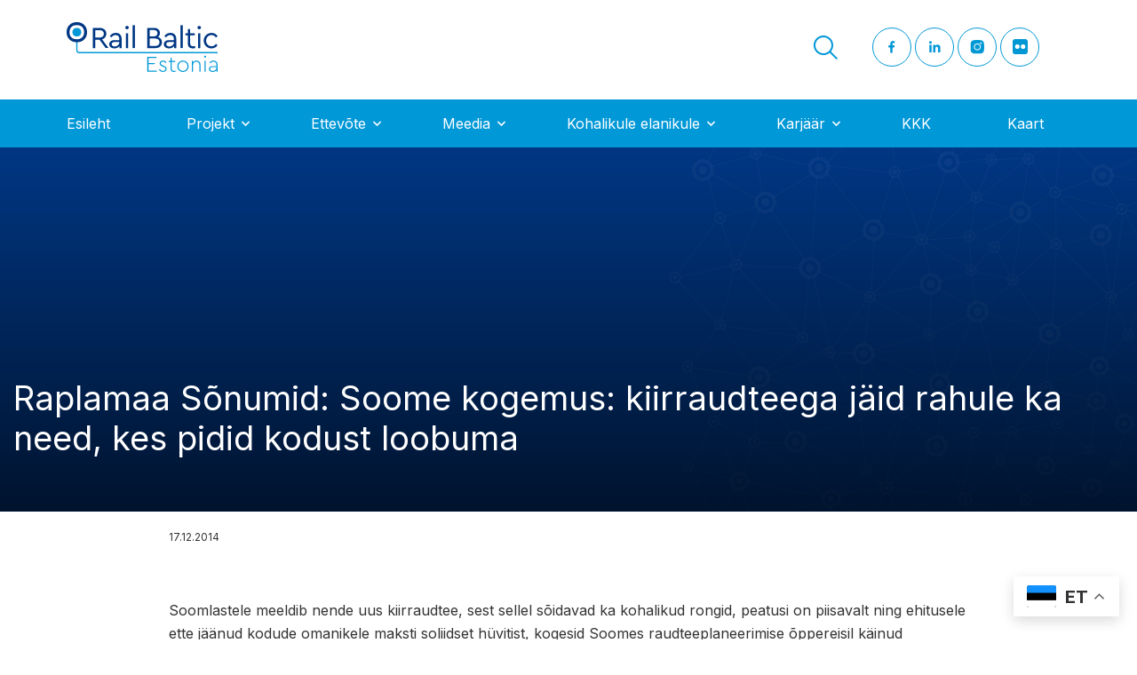

--- FILE ---
content_type: text/html; charset=UTF-8
request_url: https://www.rbestonia.ee/raplamaa-sonumid-soome-kogemus-kiirraudteega-jaid-rahule-ka-need-kes-pidid-kodust-loobuma/
body_size: 21419
content:
<!doctype html>
<html lang="en-US" prefix="og: https://ogp.me/ns#">
<head> <script>
var gform;gform||(document.addEventListener("gform_main_scripts_loaded",function(){gform.scriptsLoaded=!0}),document.addEventListener("gform/theme/scripts_loaded",function(){gform.themeScriptsLoaded=!0}),window.addEventListener("DOMContentLoaded",function(){gform.domLoaded=!0}),gform={domLoaded:!1,scriptsLoaded:!1,themeScriptsLoaded:!1,isFormEditor:()=>"function"==typeof InitializeEditor,callIfLoaded:function(o){return!(!gform.domLoaded||!gform.scriptsLoaded||!gform.themeScriptsLoaded&&!gform.isFormEditor()||(gform.isFormEditor()&&console.warn("The use of gform.initializeOnLoaded() is deprecated in the form editor context and will be removed in Gravity Forms 3.1."),o(),0))},initializeOnLoaded:function(o){gform.callIfLoaded(o)||(document.addEventListener("gform_main_scripts_loaded",()=>{gform.scriptsLoaded=!0,gform.callIfLoaded(o)}),document.addEventListener("gform/theme/scripts_loaded",()=>{gform.themeScriptsLoaded=!0,gform.callIfLoaded(o)}),window.addEventListener("DOMContentLoaded",()=>{gform.domLoaded=!0,gform.callIfLoaded(o)}))},hooks:{action:{},filter:{}},addAction:function(o,r,e,t){gform.addHook("action",o,r,e,t)},addFilter:function(o,r,e,t){gform.addHook("filter",o,r,e,t)},doAction:function(o){gform.doHook("action",o,arguments)},applyFilters:function(o){return gform.doHook("filter",o,arguments)},removeAction:function(o,r){gform.removeHook("action",o,r)},removeFilter:function(o,r,e){gform.removeHook("filter",o,r,e)},addHook:function(o,r,e,t,n){null==gform.hooks[o][r]&&(gform.hooks[o][r]=[]);var d=gform.hooks[o][r];null==n&&(n=r+"_"+d.length),gform.hooks[o][r].push({tag:n,callable:e,priority:t=null==t?10:t})},doHook:function(r,o,e){var t;if(e=Array.prototype.slice.call(e,1),null!=gform.hooks[r][o]&&((o=gform.hooks[r][o]).sort(function(o,r){return o.priority-r.priority}),o.forEach(function(o){"function"!=typeof(t=o.callable)&&(t=window[t]),"action"==r?t.apply(null,e):e[0]=t.apply(null,e)})),"filter"==r)return e[0]},removeHook:function(o,r,t,n){var e;null!=gform.hooks[o][r]&&(e=(e=gform.hooks[o][r]).filter(function(o,r,e){return!!(null!=n&&n!=o.tag||null!=t&&t!=o.priority)}),gform.hooks[o][r]=e)}});
</script>

	<!-- Google Tag Manager -->
	<script>
		(function(w,d,s,l,i){
			w[l]=w[l]||[];
			w[l].push({'gtm.start': new Date().getTime(),event:'gtm.js'});
			var f=d.getElementsByTagName(s)[0], j=d.createElement(s),dl=l!='dataLayer'?'&l='+l:'';
			j.async=true;
			j.src='https://www.googletagmanager.com/gtm.js?id='+i+dl;f.parentNode.insertBefore(j,f);
		})
		(window,document,'script','dataLayer','GTM-M8KWW2Z');
	</script>
<!-- End Google Tag Manager -->
	<meta charset="UTF-8">
		<meta name="viewport" content="width=device-width, initial-scale=1">
	<link rel="profile" href="http://gmpg.org/xfn/11">

	
<!-- Search Engine Optimization by Rank Math - https://rankmath.com/ -->
<title>Raplamaa Sõnumid: Soome kogemus: kiirraudteega jäid rahule ka need, kes pidid kodust loobuma - Rail Baltic Estonia</title>
<meta name="description" content="Osalesid nende Harju-, Rapla- ja Pärnumaa omavalitsuste juhid, mille territooriumi planeeritav Rail Balticu raudteetrass läbib. Omavalitsusjuhid kohtusid"/>
<meta name="robots" content="follow, index, max-snippet:-1, max-video-preview:-1, max-image-preview:large"/>
<link rel="canonical" href="https://www.rbestonia.ee/raplamaa-sonumid-soome-kogemus-kiirraudteega-jaid-rahule-ka-need-kes-pidid-kodust-loobuma/" />
<meta property="og:locale" content="en_US" />
<meta property="og:type" content="article" />
<meta property="og:title" content="Raplamaa Sõnumid: Soome kogemus: kiirraudteega jäid rahule ka need, kes pidid kodust loobuma - Rail Baltic Estonia" />
<meta property="og:description" content="Osalesid nende Harju-, Rapla- ja Pärnumaa omavalitsuste juhid, mille territooriumi planeeritav Rail Balticu raudteetrass läbib. Omavalitsusjuhid kohtusid" />
<meta property="og:url" content="https://www.rbestonia.ee/raplamaa-sonumid-soome-kogemus-kiirraudteega-jaid-rahule-ka-need-kes-pidid-kodust-loobuma/" />
<meta property="og:site_name" content="Rail Baltic Estonia" />
<meta property="article:section" content="Meedia" />
<meta property="article:published_time" content="2014-12-17T10:18:14+02:00" />
<meta name="twitter:card" content="summary_large_image" />
<meta name="twitter:title" content="Raplamaa Sõnumid: Soome kogemus: kiirraudteega jäid rahule ka need, kes pidid kodust loobuma - Rail Baltic Estonia" />
<meta name="twitter:description" content="Osalesid nende Harju-, Rapla- ja Pärnumaa omavalitsuste juhid, mille territooriumi planeeritav Rail Balticu raudteetrass läbib. Omavalitsusjuhid kohtusid" />
<meta name="twitter:label1" content="Written by" />
<meta name="twitter:data1" content="kelly.koort@rbe.ee kelly.koort@rbe.ee" />
<meta name="twitter:label2" content="Time to read" />
<meta name="twitter:data2" content="3 minutes" />
<script type="application/ld+json" class="rank-math-schema">{"@context":"https://schema.org","@graph":[{"@type":["Project","Organization"],"@id":"https://www.rbestonia.ee/#organization","name":"Rail Baltic Estonia","url":"https://www.rbestonia.ee","logo":{"@type":"ImageObject","@id":"https://www.rbestonia.ee/#logo","url":"https://www.rbestonia.ee/wp-content/uploads/2022/04/rbelogo.svg","contentUrl":"https://www.rbestonia.ee/wp-content/uploads/2022/04/rbelogo.svg","caption":"Rail Baltic Estonia","inLanguage":"en-US"},"description":"Rail Baltica Eesti ametlik kodulehek\u00fclg"},{"@type":"WebSite","@id":"https://www.rbestonia.ee/#website","url":"https://www.rbestonia.ee","name":"Rail Baltic Estonia","alternateName":"rbe","publisher":{"@id":"https://www.rbestonia.ee/#organization"},"inLanguage":"en-US"},{"@type":"BreadcrumbList","@id":"https://www.rbestonia.ee/raplamaa-sonumid-soome-kogemus-kiirraudteega-jaid-rahule-ka-need-kes-pidid-kodust-loobuma/#breadcrumb","itemListElement":[{"@type":"ListItem","position":"1","item":{"@id":"https://www.rbestonia.ee","name":"Home"}},{"@type":"ListItem","position":"2","item":{"@id":"https://www.rbestonia.ee/raplamaa-sonumid-soome-kogemus-kiirraudteega-jaid-rahule-ka-need-kes-pidid-kodust-loobuma/","name":"Raplamaa S\u00f5numid: Soome kogemus: kiirraudteega j\u00e4id rahule ka need, kes pidid kodust loobuma"}}]},{"@type":"WebPage","@id":"https://www.rbestonia.ee/raplamaa-sonumid-soome-kogemus-kiirraudteega-jaid-rahule-ka-need-kes-pidid-kodust-loobuma/#webpage","url":"https://www.rbestonia.ee/raplamaa-sonumid-soome-kogemus-kiirraudteega-jaid-rahule-ka-need-kes-pidid-kodust-loobuma/","name":"Raplamaa S\u00f5numid: Soome kogemus: kiirraudteega j\u00e4id rahule ka need, kes pidid kodust loobuma - Rail Baltic Estonia","datePublished":"2014-12-17T10:18:14+02:00","dateModified":"2014-12-17T10:18:14+02:00","isPartOf":{"@id":"https://www.rbestonia.ee/#website"},"inLanguage":"en-US","breadcrumb":{"@id":"https://www.rbestonia.ee/raplamaa-sonumid-soome-kogemus-kiirraudteega-jaid-rahule-ka-need-kes-pidid-kodust-loobuma/#breadcrumb"}},{"@type":"Person","@id":"https://www.rbestonia.ee/author/kelly-koortrbe-ee/","name":"kelly.koort@rbe.ee kelly.koort@rbe.ee","url":"https://www.rbestonia.ee/author/kelly-koortrbe-ee/","image":{"@type":"ImageObject","@id":"https://secure.gravatar.com/avatar/ecaeb8ca4091e9a82493ca198dbd4d932ea72c4bd8f7251d7eccbc140af8d4a4?s=96&amp;d=mm&amp;r=g","url":"https://secure.gravatar.com/avatar/ecaeb8ca4091e9a82493ca198dbd4d932ea72c4bd8f7251d7eccbc140af8d4a4?s=96&amp;d=mm&amp;r=g","caption":"kelly.koort@rbe.ee kelly.koort@rbe.ee","inLanguage":"en-US"},"worksFor":{"@id":"https://www.rbestonia.ee/#organization"}},{"@type":"BlogPosting","headline":"Raplamaa S\u00f5numid: Soome kogemus: kiirraudteega j\u00e4id rahule ka need, kes pidid kodust loobuma - Rail Baltic","datePublished":"2014-12-17T10:18:14+02:00","dateModified":"2014-12-17T10:18:14+02:00","author":{"@id":"https://www.rbestonia.ee/author/kelly-koortrbe-ee/","name":"kelly.koort@rbe.ee kelly.koort@rbe.ee"},"publisher":{"@id":"https://www.rbestonia.ee/#organization"},"description":"Osalesid nende Harju-, Rapla- ja P\u00e4rnumaa omavalitsuste juhid, mille territooriumi planeeritav Rail Balticu raudteetrass l\u00e4bib. Omavalitsusjuhid kohtusid","name":"Raplamaa S\u00f5numid: Soome kogemus: kiirraudteega j\u00e4id rahule ka need, kes pidid kodust loobuma - Rail Baltic","@id":"https://www.rbestonia.ee/raplamaa-sonumid-soome-kogemus-kiirraudteega-jaid-rahule-ka-need-kes-pidid-kodust-loobuma/#richSnippet","isPartOf":{"@id":"https://www.rbestonia.ee/raplamaa-sonumid-soome-kogemus-kiirraudteega-jaid-rahule-ka-need-kes-pidid-kodust-loobuma/#webpage"},"inLanguage":"en-US","mainEntityOfPage":{"@id":"https://www.rbestonia.ee/raplamaa-sonumid-soome-kogemus-kiirraudteega-jaid-rahule-ka-need-kes-pidid-kodust-loobuma/#webpage"}}]}</script>
<!-- /Rank Math WordPress SEO plugin -->

<link rel="alternate" type="application/rss+xml" title="Rail Baltic Estonia &raquo; Feed" href="https://www.rbestonia.ee/feed/" />
<link rel="alternate" type="application/rss+xml" title="Rail Baltic Estonia &raquo; Comments Feed" href="https://www.rbestonia.ee/comments/feed/" />
<link rel="alternate" title="oEmbed (JSON)" type="application/json+oembed" href="https://www.rbestonia.ee/wp-json/oembed/1.0/embed?url=https%3A%2F%2Fwww.rbestonia.ee%2Fraplamaa-sonumid-soome-kogemus-kiirraudteega-jaid-rahule-ka-need-kes-pidid-kodust-loobuma%2F" />
<link rel="alternate" title="oEmbed (XML)" type="text/xml+oembed" href="https://www.rbestonia.ee/wp-json/oembed/1.0/embed?url=https%3A%2F%2Fwww.rbestonia.ee%2Fraplamaa-sonumid-soome-kogemus-kiirraudteega-jaid-rahule-ka-need-kes-pidid-kodust-loobuma%2F&#038;format=xml" />
<style id='wp-img-auto-sizes-contain-inline-css'>
img:is([sizes=auto i],[sizes^="auto," i]){contain-intrinsic-size:3000px 1500px}
/*# sourceURL=wp-img-auto-sizes-contain-inline-css */
</style>
<style id='wp-emoji-styles-inline-css'>

	img.wp-smiley, img.emoji {
		display: inline !important;
		border: none !important;
		box-shadow: none !important;
		height: 1em !important;
		width: 1em !important;
		margin: 0 0.07em !important;
		vertical-align: -0.1em !important;
		background: none !important;
		padding: 0 !important;
	}
/*# sourceURL=wp-emoji-styles-inline-css */
</style>
<style id='wp-block-library-inline-css'>
:root{--wp-block-synced-color:#7a00df;--wp-block-synced-color--rgb:122,0,223;--wp-bound-block-color:var(--wp-block-synced-color);--wp-editor-canvas-background:#ddd;--wp-admin-theme-color:#007cba;--wp-admin-theme-color--rgb:0,124,186;--wp-admin-theme-color-darker-10:#006ba1;--wp-admin-theme-color-darker-10--rgb:0,107,160.5;--wp-admin-theme-color-darker-20:#005a87;--wp-admin-theme-color-darker-20--rgb:0,90,135;--wp-admin-border-width-focus:2px}@media (min-resolution:192dpi){:root{--wp-admin-border-width-focus:1.5px}}.wp-element-button{cursor:pointer}:root .has-very-light-gray-background-color{background-color:#eee}:root .has-very-dark-gray-background-color{background-color:#313131}:root .has-very-light-gray-color{color:#eee}:root .has-very-dark-gray-color{color:#313131}:root .has-vivid-green-cyan-to-vivid-cyan-blue-gradient-background{background:linear-gradient(135deg,#00d084,#0693e3)}:root .has-purple-crush-gradient-background{background:linear-gradient(135deg,#34e2e4,#4721fb 50%,#ab1dfe)}:root .has-hazy-dawn-gradient-background{background:linear-gradient(135deg,#faaca8,#dad0ec)}:root .has-subdued-olive-gradient-background{background:linear-gradient(135deg,#fafae1,#67a671)}:root .has-atomic-cream-gradient-background{background:linear-gradient(135deg,#fdd79a,#004a59)}:root .has-nightshade-gradient-background{background:linear-gradient(135deg,#330968,#31cdcf)}:root .has-midnight-gradient-background{background:linear-gradient(135deg,#020381,#2874fc)}:root{--wp--preset--font-size--normal:16px;--wp--preset--font-size--huge:42px}.has-regular-font-size{font-size:1em}.has-larger-font-size{font-size:2.625em}.has-normal-font-size{font-size:var(--wp--preset--font-size--normal)}.has-huge-font-size{font-size:var(--wp--preset--font-size--huge)}.has-text-align-center{text-align:center}.has-text-align-left{text-align:left}.has-text-align-right{text-align:right}.has-fit-text{white-space:nowrap!important}#end-resizable-editor-section{display:none}.aligncenter{clear:both}.items-justified-left{justify-content:flex-start}.items-justified-center{justify-content:center}.items-justified-right{justify-content:flex-end}.items-justified-space-between{justify-content:space-between}.screen-reader-text{border:0;clip-path:inset(50%);height:1px;margin:-1px;overflow:hidden;padding:0;position:absolute;width:1px;word-wrap:normal!important}.screen-reader-text:focus{background-color:#ddd;clip-path:none;color:#444;display:block;font-size:1em;height:auto;left:5px;line-height:normal;padding:15px 23px 14px;text-decoration:none;top:5px;width:auto;z-index:100000}html :where(.has-border-color){border-style:solid}html :where([style*=border-top-color]){border-top-style:solid}html :where([style*=border-right-color]){border-right-style:solid}html :where([style*=border-bottom-color]){border-bottom-style:solid}html :where([style*=border-left-color]){border-left-style:solid}html :where([style*=border-width]){border-style:solid}html :where([style*=border-top-width]){border-top-style:solid}html :where([style*=border-right-width]){border-right-style:solid}html :where([style*=border-bottom-width]){border-bottom-style:solid}html :where([style*=border-left-width]){border-left-style:solid}html :where(img[class*=wp-image-]){height:auto;max-width:100%}:where(figure){margin:0 0 1em}html :where(.is-position-sticky){--wp-admin--admin-bar--position-offset:var(--wp-admin--admin-bar--height,0px)}@media screen and (max-width:600px){html :where(.is-position-sticky){--wp-admin--admin-bar--position-offset:0px}}

/*# sourceURL=wp-block-library-inline-css */
</style><style id='global-styles-inline-css'>
:root{--wp--preset--aspect-ratio--square: 1;--wp--preset--aspect-ratio--4-3: 4/3;--wp--preset--aspect-ratio--3-4: 3/4;--wp--preset--aspect-ratio--3-2: 3/2;--wp--preset--aspect-ratio--2-3: 2/3;--wp--preset--aspect-ratio--16-9: 16/9;--wp--preset--aspect-ratio--9-16: 9/16;--wp--preset--color--black: #000000;--wp--preset--color--cyan-bluish-gray: #abb8c3;--wp--preset--color--white: #ffffff;--wp--preset--color--pale-pink: #f78da7;--wp--preset--color--vivid-red: #cf2e2e;--wp--preset--color--luminous-vivid-orange: #ff6900;--wp--preset--color--luminous-vivid-amber: #fcb900;--wp--preset--color--light-green-cyan: #7bdcb5;--wp--preset--color--vivid-green-cyan: #00d084;--wp--preset--color--pale-cyan-blue: #8ed1fc;--wp--preset--color--vivid-cyan-blue: #0693e3;--wp--preset--color--vivid-purple: #9b51e0;--wp--preset--gradient--vivid-cyan-blue-to-vivid-purple: linear-gradient(135deg,rgb(6,147,227) 0%,rgb(155,81,224) 100%);--wp--preset--gradient--light-green-cyan-to-vivid-green-cyan: linear-gradient(135deg,rgb(122,220,180) 0%,rgb(0,208,130) 100%);--wp--preset--gradient--luminous-vivid-amber-to-luminous-vivid-orange: linear-gradient(135deg,rgb(252,185,0) 0%,rgb(255,105,0) 100%);--wp--preset--gradient--luminous-vivid-orange-to-vivid-red: linear-gradient(135deg,rgb(255,105,0) 0%,rgb(207,46,46) 100%);--wp--preset--gradient--very-light-gray-to-cyan-bluish-gray: linear-gradient(135deg,rgb(238,238,238) 0%,rgb(169,184,195) 100%);--wp--preset--gradient--cool-to-warm-spectrum: linear-gradient(135deg,rgb(74,234,220) 0%,rgb(151,120,209) 20%,rgb(207,42,186) 40%,rgb(238,44,130) 60%,rgb(251,105,98) 80%,rgb(254,248,76) 100%);--wp--preset--gradient--blush-light-purple: linear-gradient(135deg,rgb(255,206,236) 0%,rgb(152,150,240) 100%);--wp--preset--gradient--blush-bordeaux: linear-gradient(135deg,rgb(254,205,165) 0%,rgb(254,45,45) 50%,rgb(107,0,62) 100%);--wp--preset--gradient--luminous-dusk: linear-gradient(135deg,rgb(255,203,112) 0%,rgb(199,81,192) 50%,rgb(65,88,208) 100%);--wp--preset--gradient--pale-ocean: linear-gradient(135deg,rgb(255,245,203) 0%,rgb(182,227,212) 50%,rgb(51,167,181) 100%);--wp--preset--gradient--electric-grass: linear-gradient(135deg,rgb(202,248,128) 0%,rgb(113,206,126) 100%);--wp--preset--gradient--midnight: linear-gradient(135deg,rgb(2,3,129) 0%,rgb(40,116,252) 100%);--wp--preset--font-size--small: 13px;--wp--preset--font-size--medium: 20px;--wp--preset--font-size--large: 36px;--wp--preset--font-size--x-large: 42px;--wp--preset--spacing--20: 0.44rem;--wp--preset--spacing--30: 0.67rem;--wp--preset--spacing--40: 1rem;--wp--preset--spacing--50: 1.5rem;--wp--preset--spacing--60: 2.25rem;--wp--preset--spacing--70: 3.38rem;--wp--preset--spacing--80: 5.06rem;--wp--preset--shadow--natural: 6px 6px 9px rgba(0, 0, 0, 0.2);--wp--preset--shadow--deep: 12px 12px 50px rgba(0, 0, 0, 0.4);--wp--preset--shadow--sharp: 6px 6px 0px rgba(0, 0, 0, 0.2);--wp--preset--shadow--outlined: 6px 6px 0px -3px rgb(255, 255, 255), 6px 6px rgb(0, 0, 0);--wp--preset--shadow--crisp: 6px 6px 0px rgb(0, 0, 0);}:where(.is-layout-flex){gap: 0.5em;}:where(.is-layout-grid){gap: 0.5em;}body .is-layout-flex{display: flex;}.is-layout-flex{flex-wrap: wrap;align-items: center;}.is-layout-flex > :is(*, div){margin: 0;}body .is-layout-grid{display: grid;}.is-layout-grid > :is(*, div){margin: 0;}:where(.wp-block-columns.is-layout-flex){gap: 2em;}:where(.wp-block-columns.is-layout-grid){gap: 2em;}:where(.wp-block-post-template.is-layout-flex){gap: 1.25em;}:where(.wp-block-post-template.is-layout-grid){gap: 1.25em;}.has-black-color{color: var(--wp--preset--color--black) !important;}.has-cyan-bluish-gray-color{color: var(--wp--preset--color--cyan-bluish-gray) !important;}.has-white-color{color: var(--wp--preset--color--white) !important;}.has-pale-pink-color{color: var(--wp--preset--color--pale-pink) !important;}.has-vivid-red-color{color: var(--wp--preset--color--vivid-red) !important;}.has-luminous-vivid-orange-color{color: var(--wp--preset--color--luminous-vivid-orange) !important;}.has-luminous-vivid-amber-color{color: var(--wp--preset--color--luminous-vivid-amber) !important;}.has-light-green-cyan-color{color: var(--wp--preset--color--light-green-cyan) !important;}.has-vivid-green-cyan-color{color: var(--wp--preset--color--vivid-green-cyan) !important;}.has-pale-cyan-blue-color{color: var(--wp--preset--color--pale-cyan-blue) !important;}.has-vivid-cyan-blue-color{color: var(--wp--preset--color--vivid-cyan-blue) !important;}.has-vivid-purple-color{color: var(--wp--preset--color--vivid-purple) !important;}.has-black-background-color{background-color: var(--wp--preset--color--black) !important;}.has-cyan-bluish-gray-background-color{background-color: var(--wp--preset--color--cyan-bluish-gray) !important;}.has-white-background-color{background-color: var(--wp--preset--color--white) !important;}.has-pale-pink-background-color{background-color: var(--wp--preset--color--pale-pink) !important;}.has-vivid-red-background-color{background-color: var(--wp--preset--color--vivid-red) !important;}.has-luminous-vivid-orange-background-color{background-color: var(--wp--preset--color--luminous-vivid-orange) !important;}.has-luminous-vivid-amber-background-color{background-color: var(--wp--preset--color--luminous-vivid-amber) !important;}.has-light-green-cyan-background-color{background-color: var(--wp--preset--color--light-green-cyan) !important;}.has-vivid-green-cyan-background-color{background-color: var(--wp--preset--color--vivid-green-cyan) !important;}.has-pale-cyan-blue-background-color{background-color: var(--wp--preset--color--pale-cyan-blue) !important;}.has-vivid-cyan-blue-background-color{background-color: var(--wp--preset--color--vivid-cyan-blue) !important;}.has-vivid-purple-background-color{background-color: var(--wp--preset--color--vivid-purple) !important;}.has-black-border-color{border-color: var(--wp--preset--color--black) !important;}.has-cyan-bluish-gray-border-color{border-color: var(--wp--preset--color--cyan-bluish-gray) !important;}.has-white-border-color{border-color: var(--wp--preset--color--white) !important;}.has-pale-pink-border-color{border-color: var(--wp--preset--color--pale-pink) !important;}.has-vivid-red-border-color{border-color: var(--wp--preset--color--vivid-red) !important;}.has-luminous-vivid-orange-border-color{border-color: var(--wp--preset--color--luminous-vivid-orange) !important;}.has-luminous-vivid-amber-border-color{border-color: var(--wp--preset--color--luminous-vivid-amber) !important;}.has-light-green-cyan-border-color{border-color: var(--wp--preset--color--light-green-cyan) !important;}.has-vivid-green-cyan-border-color{border-color: var(--wp--preset--color--vivid-green-cyan) !important;}.has-pale-cyan-blue-border-color{border-color: var(--wp--preset--color--pale-cyan-blue) !important;}.has-vivid-cyan-blue-border-color{border-color: var(--wp--preset--color--vivid-cyan-blue) !important;}.has-vivid-purple-border-color{border-color: var(--wp--preset--color--vivid-purple) !important;}.has-vivid-cyan-blue-to-vivid-purple-gradient-background{background: var(--wp--preset--gradient--vivid-cyan-blue-to-vivid-purple) !important;}.has-light-green-cyan-to-vivid-green-cyan-gradient-background{background: var(--wp--preset--gradient--light-green-cyan-to-vivid-green-cyan) !important;}.has-luminous-vivid-amber-to-luminous-vivid-orange-gradient-background{background: var(--wp--preset--gradient--luminous-vivid-amber-to-luminous-vivid-orange) !important;}.has-luminous-vivid-orange-to-vivid-red-gradient-background{background: var(--wp--preset--gradient--luminous-vivid-orange-to-vivid-red) !important;}.has-very-light-gray-to-cyan-bluish-gray-gradient-background{background: var(--wp--preset--gradient--very-light-gray-to-cyan-bluish-gray) !important;}.has-cool-to-warm-spectrum-gradient-background{background: var(--wp--preset--gradient--cool-to-warm-spectrum) !important;}.has-blush-light-purple-gradient-background{background: var(--wp--preset--gradient--blush-light-purple) !important;}.has-blush-bordeaux-gradient-background{background: var(--wp--preset--gradient--blush-bordeaux) !important;}.has-luminous-dusk-gradient-background{background: var(--wp--preset--gradient--luminous-dusk) !important;}.has-pale-ocean-gradient-background{background: var(--wp--preset--gradient--pale-ocean) !important;}.has-electric-grass-gradient-background{background: var(--wp--preset--gradient--electric-grass) !important;}.has-midnight-gradient-background{background: var(--wp--preset--gradient--midnight) !important;}.has-small-font-size{font-size: var(--wp--preset--font-size--small) !important;}.has-medium-font-size{font-size: var(--wp--preset--font-size--medium) !important;}.has-large-font-size{font-size: var(--wp--preset--font-size--large) !important;}.has-x-large-font-size{font-size: var(--wp--preset--font-size--x-large) !important;}
/*# sourceURL=global-styles-inline-css */
</style>

<style id='classic-theme-styles-inline-css'>
/*! This file is auto-generated */
.wp-block-button__link{color:#fff;background-color:#32373c;border-radius:9999px;box-shadow:none;text-decoration:none;padding:calc(.667em + 2px) calc(1.333em + 2px);font-size:1.125em}.wp-block-file__button{background:#32373c;color:#fff;text-decoration:none}
/*# sourceURL=/wp-includes/css/classic-themes.min.css */
</style>
<link rel='stylesheet' id='wpra-fontawesome-css' href='https://www.rbestonia.ee/wp-content/plugins/wpreactions/assets/vendor/fontawesome/css/all.min.css?v=3.2&#038;ver=6.9' media='all' />
<link rel='stylesheet' id='wpra-front-css' href='https://www.rbestonia.ee/wp-content/plugins/wpreactions/assets/css/dist/front.min.css?v=3.2&#038;ver=6.9' media='all' />
<link rel='stylesheet' id='theme-base-css' href='https://www.rbestonia.ee/wp-content/themes/blueglass-theme/style.min.css?ver=1.0.83' media='all' />
<link rel='stylesheet' id='theme-slick-slider-css' href='https://www.rbestonia.ee/wp-content/themes/blueglass-theme/assets/css/slick.css?ver=1.0.83' media='all' />
<link rel='stylesheet' id='theme-fancybox-css' href='https://www.rbestonia.ee/wp-content/themes/blueglass-theme/assets/css/jquery.fancybox.min.css?ver=1.0.83' media='all' />
<link rel='stylesheet' id='theme-style-css' href='https://www.rbestonia.ee/wp-content/themes/blueglass-theme/assets/css/site.css?ver=1763562334' media='all' />
<link rel='stylesheet' id='dflip-style-css' href='https://www.rbestonia.ee/wp-content/plugins/3d-flipbook-dflip-lite/assets/css/dflip.min.css?ver=2.4.20' media='all' />
<script src="https://www.rbestonia.ee/wp-includes/js/jquery/jquery.min.js?ver=3.7.1" id="jquery-core-js"></script>
<script src="https://www.rbestonia.ee/wp-includes/js/jquery/jquery-migrate.min.js?ver=3.4.1" id="jquery-migrate-js"></script>
<script src="https://www.rbestonia.ee/wp-content/plugins/wpreactions/assets/vendor/lottie/lottie.min.js?v=3.2&amp;ver=6.9" id="wpra-lottie-js"></script>
<script id="wpra-front-js-extra">
var wpreactions = {"ajaxurl":"https://www.rbestonia.ee/wp-admin/admin-ajax.php","emojis_base_url":{"builtin":"https://www.rbestonia.ee/wp-content/plugins/wpreactions/assets/emojis/","custom":"https://www.rbestonia.ee/wp-content/uploads/wpreactions/emojis/"},"social_platforms":{"facebook":{"label":"Facebook","color":"#3b5998","url":{"desktop":"https://www.facebook.com/sharer/sharer.php?u="}},"twitter":{"label":"Twitter","color":"#000000","url":{"desktop":"https://twitter.com/intent/tweet?text="}},"whatsapp":{"label":"Whatsapp","color":"#25d366","url":{"desktop":"https://api.whatsapp.com/send?text=","mobile":"whatsapp://send?text="}},"linkedin":{"label":"Linkedin","color":"#0077b5","url":{"desktop":"https://www.linkedin.com/shareArticle?url="}},"pinterest":{"label":"Pinterest","color":"#bd081c","url":{"desktop":"https://pinterest.com/pin/create/link/?url="}},"messenger":{"label":"Messenger","color":"#0078FF","url":{"desktop":"https://www.facebook.com/dialog/send?app_id=140586622674265&redirect_uri=https://facebook.com&link=","mobile":"fb-messenger://share?link="}},"reddit":{"label":"Reddit","color":"#ff4500","url":{"desktop":"https://reddit.com/submit?url="}},"telegram":{"label":"Telegram","color":"#0088cc","url":{"desktop":"https://t.me/share/url?url="}},"tumblr":{"label":"Tumblr","color":"#001935","url":{"desktop":"https://tumblr.com/widgets/share/tool?canonicalUrl="}},"vkontakte":{"label":"VKontakte","color":"#5181B8","url":{"desktop":"https://vk.com/share.php?url="}},"gmail":{"label":"Gmail","color":"#EA4335","url":{"desktop":"https://mail.google.com/mail/?view=cm&su=Shared%20with%20wpreactions&body=","mobile":"mailto:?Subject=Shared%20with%20wpreactions&body="}},"email":{"label":"Email","color":"#424242","url":{"desktop":"mailto:?Subject=Shared%20with%20wpreactions&body="}}},"version":"3.2","is_user_logged":""};
//# sourceURL=wpra-front-js-extra
</script>
<script src="https://www.rbestonia.ee/wp-content/plugins/wpreactions/assets/js/front.js?v=3.2&amp;ver=6.9" id="wpra-front-js"></script>
<link rel="https://api.w.org/" href="https://www.rbestonia.ee/wp-json/" /><link rel="alternate" title="JSON" type="application/json" href="https://www.rbestonia.ee/wp-json/wp/v2/posts/605" /><link rel="EditURI" type="application/rsd+xml" title="RSD" href="https://www.rbestonia.ee/xmlrpc.php?rsd" />
<link rel='shortlink' href='https://www.rbestonia.ee/?p=605' />
<style id="wpreactions-style-global">.wpra-plugin-container[data-source="global"] .arrow-badge {background-color: #ff0015;top: -12px;min-width: 27px;height: 16px;border-radius: 3px;} .wpra-plugin-container[data-source="global"] .arrow-badge > .tail {border-top-color: #ff0015;} .wpra-plugin-container[data-source="global"] .arrow-badge > .count-num {color: #ffffff;font-size: 12px;font-weight: 300;} .wpra-plugin-container[data-source="global"]  {justify-content: center;} .wpra-plugin-container[data-source="global"] .wpra-call-to-action {color: #000000;font-size: 24px;font-weight: 700;display: block;} .wpra-plugin-container[data-source="global"] .wpra-reactions {border-color: #ffffff;border-width: 0px;border-radius: 50px;border-style: none;background: #ffffff;} .wpra-plugin-container[data-source="global"] .wpra-flying {color: #000000;font-size: 16px;font-weight: 300;} .wpra-plugin-container[data-source="global"] .wpra-reaction-animation-holder {width: 62px;height: 62px;margin: 0px;padding: 0px;} .wpra-plugin-container[data-source="global"] .wpra-reaction-static-holder {width: 50px;height: 50px;margin: 3px;padding: 0px;} .wpra-plugin-container[data-source="global"] .wpra-share-expandable-more {border-radius: 5px;} .wpra-plugin-container[data-source="global"] .wpra-share-expandable-counts {font-size: 30px;font-weight: 700;color: #000000;} .wpra-plugin-container[data-source="global"] .share-btn {border-radius: 5px;} </style><link rel="icon" href="https://www.rbestonia.ee/wp-content/uploads/2022/03/cropped-favicon-1-32x32.png" sizes="32x32" />
<link rel="icon" href="https://www.rbestonia.ee/wp-content/uploads/2022/03/cropped-favicon-1-192x192.png" sizes="192x192" />
<link rel="apple-touch-icon" href="https://www.rbestonia.ee/wp-content/uploads/2022/03/cropped-favicon-1-180x180.png" />
<meta name="msapplication-TileImage" content="https://www.rbestonia.ee/wp-content/uploads/2022/03/cropped-favicon-1-270x270.png" />
		<style id="wp-custom-css">
			.flickr-link-text img{
	vertical-align: middle;
	position: relative;
	top: -4px;
	margin-right: 10px;
}

.flickr-link-text a{
	white-space: nowrap;
}		</style>
		<link rel='stylesheet' id='gform_basic-css' href='https://www.rbestonia.ee/wp-content/plugins/gravityforms/assets/css/dist/basic.min.css?ver=2.9.25' media='all' />
<link rel='stylesheet' id='gform_theme_components-css' href='https://www.rbestonia.ee/wp-content/plugins/gravityforms/assets/css/dist/theme-components.min.css?ver=2.9.25' media='all' />
<link rel='stylesheet' id='gform_theme-css' href='https://www.rbestonia.ee/wp-content/plugins/gravityforms/assets/css/dist/theme.min.css?ver=2.9.25' media='all' />
</head>
<body class="wp-singular post-template-default single single-post postid-605 single-format-standard wp-custom-logo wp-theme-blueglass-theme">
<!-- Google Tag Manager (noscript) -->
<noscript><iframe src="https://www.googletagmanager.com/ns.html?id=GTM-M8KWW2Z" height="0" width="0" style="display:none;visibility:hidden"></iframe></noscript>
<!-- End Google Tag Manager (noscript) -->
<div class="offcanvas-wrap">
	<div class="offcanvas-menu">
		<span class="ui-close" onclick="jQuery('html').toggleClass('offcanvas-open');">&nbsp;</span>
		<div class="offcanvas-content" data-simplebar>
			<form role="search" method="get" class="search-form" action="https://www.rbestonia.ee/">
			  <div class="form-row">
			      <input type="search" name="s" placeholder="Search"  value="" title="Search for:" required="" class="search-form-input">
			      <button type="submit" class="search-form-submit button button-large"></button>
			  </div>
			</form>
			<div class="mobile-navigation">					<nav class="mobile-nav">
						<ul id="menu-menu-et" class="main-nav"><li id="menu-item-78" class="menu-item menu-item-type-custom menu-item-object-custom menu-item-78"><a href="/">Esileht</a></li>
<li id="menu-item-82" class="menu-item menu-item-type-custom menu-item-object-custom menu-item-has-children menu-item-82"><a href="#">Projekt</a>
<ul class="sub-menu">
	<li id="menu-item-275" class="menu-item menu-item-type-custom menu-item-object-custom menu-item-275"><a href="/rail-baltica-lugu">Rail Baltica lugu</a></li>
	<li id="menu-item-1396" class="menu-item menu-item-type-post_type menu-item-object-page menu-item-1396"><a href="https://www.rbestonia.ee/keskkond/">Keskkond</a></li>
	<li id="menu-item-8147" class="menu-item menu-item-type-post_type menu-item-object-page menu-item-8147"><a href="https://www.rbestonia.ee/planeeringud/">Planeeringud</a></li>
	<li id="menu-item-8852" class="menu-item menu-item-type-post_type menu-item-object-page menu-item-8852"><a href="https://www.rbestonia.ee/trassikoridor/">Trassikoridor</a></li>
	<li id="menu-item-13170" class="menu-item menu-item-type-post_type menu-item-object-page menu-item-13170"><a href="https://www.rbestonia.ee/rail-baltica-ulemiste-reisiterminali-parnu-reisiterminali-ja-kohalike-peatuste-ehitamine/">Euroopa Ühtekuuluvusfondi rahastus</a></li>
	<li id="menu-item-7113" class="menu-item menu-item-type-custom menu-item-object-custom menu-item-7113"><a href="https://rbulemiste.ee/">Ülemiste ühisterminal</a></li>
</ul>
</li>
<li id="menu-item-83" class="menu-item menu-item-type-custom menu-item-object-custom menu-item-has-children menu-item-83"><a href="#">Ettevõte</a>
<ul class="sub-menu">
	<li id="menu-item-191" class="menu-item menu-item-type-custom menu-item-object-custom menu-item-191"><a href="/kontaktid">Kontaktid</a></li>
	<li id="menu-item-6182" class="menu-item menu-item-type-post_type menu-item-object-page menu-item-6182"><a href="https://www.rbestonia.ee/hanked/">Hanked</a></li>
	<li id="menu-item-7066" class="menu-item menu-item-type-post_type menu-item-object-page menu-item-7066"><a href="https://www.rbestonia.ee/struktuur/">Struktuur</a></li>
	<li id="menu-item-482" class="menu-item menu-item-type-post_type menu-item-object-page menu-item-482"><a href="https://www.rbestonia.ee/avalikud-andmed/">Avalikud andmed</a></li>
	<li id="menu-item-7867" class="menu-item menu-item-type-post_type menu-item-object-page menu-item-7867"><a href="https://www.rbestonia.ee/dokumendid/">Uuringud ja analüüsid</a></li>
</ul>
</li>
<li id="menu-item-84" class="menu-item menu-item-type-custom menu-item-object-custom menu-item-has-children menu-item-84"><a href="#">Meedia</a>
<ul class="sub-menu">
	<li id="menu-item-16456" class="menu-item menu-item-type-post_type menu-item-object-page menu-item-16456"><a href="https://www.rbestonia.ee/mobiilsuskonverents-2025/">Mobiilsuskonverents 2025</a></li>
	<li id="menu-item-279" class="menu-item menu-item-type-custom menu-item-object-custom menu-item-279"><a href="/uudised">Uudised</a></li>
	<li id="menu-item-283" class="menu-item menu-item-type-custom menu-item-object-custom menu-item-283"><a href="/jargmine-peatus/">Rail Baltica ajakiri</a></li>
	<li id="menu-item-280" class="menu-item menu-item-type-custom menu-item-object-custom menu-item-280"><a href="/visuaalid">Visuaalid</a></li>
	<li id="menu-item-281" class="menu-item menu-item-type-custom menu-item-object-custom menu-item-281"><a href="/videod">Videod</a></li>
	<li id="menu-item-11675" class="menu-item menu-item-type-custom menu-item-object-custom menu-item-11675"><a href="https://www.rbestonia.ee/kaua-veel/">Kaua veel kampaania</a></li>
</ul>
</li>
<li id="menu-item-86" class="menu-item menu-item-type-custom menu-item-object-custom menu-item-has-children menu-item-86"><a href="#">Kohalikule elanikule</a>
<ul class="sub-menu">
	<li id="menu-item-8873" class="menu-item menu-item-type-post_type menu-item-object-page menu-item-8873"><a href="https://www.rbestonia.ee/kvartaalsed-infokirjad/">Kvartaalsed maakondade infokirjad</a></li>
	<li id="menu-item-16151" class="menu-item menu-item-type-post_type menu-item-object-page menu-item-16151"><a href="https://www.rbestonia.ee/ehituse-seis/">Ehituse seis</a></li>
	<li id="menu-item-567" class="menu-item menu-item-type-post_type menu-item-object-page menu-item-567"><a href="https://www.rbestonia.ee/kontaktisikud/">Kontaktisikud maakondade kaupa</a></li>
	<li id="menu-item-1379" class="menu-item menu-item-type-post_type menu-item-object-page menu-item-1379"><a href="https://www.rbestonia.ee/maade-omandamine/">Maade omandamine</a></li>
	<li id="menu-item-568" class="menu-item menu-item-type-post_type menu-item-object-page menu-item-568"><a href="https://www.rbestonia.ee/naidissoidugraafik/">Reisijale</a></li>
</ul>
</li>
<li id="menu-item-7121" class="menu-item menu-item-type-custom menu-item-object-custom menu-item-has-children menu-item-7121"><a href="/">Karjäär</a>
<ul class="sub-menu">
	<li id="menu-item-13564" class="menu-item menu-item-type-custom menu-item-object-custom menu-item-13564"><a href="https://rbestonia.teamdash.com/p/job/0DCyfC2b/rail-baltic-estonia">Karjäärileht</a></li>
	<li id="menu-item-6169" class="menu-item menu-item-type-post_type menu-item-object-page menu-item-6169"><a href="https://www.rbestonia.ee/raudteeharidus/">Panus raudteeharidusse</a></li>
	<li id="menu-item-13139" class="menu-item menu-item-type-post_type menu-item-object-page menu-item-13139"><a href="https://www.rbestonia.ee/noored/">Noored</a></li>
</ul>
</li>
<li id="menu-item-11676" class="menu-item menu-item-type-post_type menu-item-object-page menu-item-11676"><a href="https://www.rbestonia.ee/kkk/">KKK</a></li>
<li id="menu-item-85" class="menu-item menu-item-type-custom menu-item-object-custom menu-item-85"><a href="https://gis.railbaltica.org/portal/apps/experiencebuilder/experience/?id=cc080489957a46b096ca0c8adf7605e9">Kaart</a></li>
</ul>					</nav>
					</div>
						<div class="header__social">
				<ul>
										  					     <li>
					     	<a href="https://www.facebook.com/rbestonia/">
					     		<img src="https://www.rbestonia.ee/wp-content/uploads/2022/03/facebook-1.svg" width="44" height="44" alt="">
					     	</a>
					     </li>
					  					     <li>
					     	<a href="https://ee.linkedin.com/company/rail-baltic-estonia?trk=ppro_cprof">
					     		<img src="https://www.rbestonia.ee/wp-content/uploads/2022/03/linkedin.svg" width="44" height="44" alt="">
					     	</a>
					     </li>
					  					     <li>
					     	<a href="https://www.instagram.com/rbestonia/">
					     		<img src="https://www.rbestonia.ee/wp-content/uploads/2024/03/insta_blue-1.svg" width="44" height="44" alt="">
					     	</a>
					     </li>
					  					     <li>
					     	<a href="https://flickr.com/photos/196310824@N08/albums">
					     		<img src="https://www.rbestonia.ee/wp-content/uploads/2024/03/flickr-blue-1.svg" width="44" height="44" alt="">
					     	</a>
					     </li>
					  									</ul>
			</div>
		</div>
	</div>
	<div class="offcanvas-overlay"></div>
	<div class="main-content-wrap">
	 <header class="site-header" id="header">
	<div class="header__top">
		<div class="container-max">
			<div class="header__box">
				<div class="header__logo">
					<a href="https://www.rbestonia.ee/" class="custom-logo-link" rel="home"><img src="https://www.rbestonia.ee/wp-content/uploads/2022/04/rbelogo.svg" class="custom-logo" alt="Rail Baltic Estonia" decoding="async" /></a>				</div> 
				<div class="header__info">
					<div class="header__search">
						<div class="search__btn">
							<img src="https://www.rbestonia.ee/wp-content/themes/blueglass-theme/assets/svg/search.svg" width="28" height="28" alt="search">
						</div>
						<form role="search" method="get" class="search-form" action="https://www.rbestonia.ee/">
						  <div class="form-row">
						      <input type="search" name="s" placeholder="Search"  value="" title="Search for:" required="" class="search-form-input">
						      <button type="submit" class="search-form-submit button button-large"></button>
						  </div>
						</form>
					</div>
					<div class="header__social">
						<ul>
														  							     <li>
							     	<a href="https://www.facebook.com/rbestonia/">
							     		<img src="https://www.rbestonia.ee/wp-content/uploads/2022/03/facebook-1.svg" width="44" height="44" alt="">
							     	</a>
							     </li>
							  							     <li>
							     	<a href="https://ee.linkedin.com/company/rail-baltic-estonia?trk=ppro_cprof">
							     		<img src="https://www.rbestonia.ee/wp-content/uploads/2022/03/linkedin.svg" width="44" height="44" alt="">
							     	</a>
							     </li>
							  							     <li>
							     	<a href="https://www.instagram.com/rbestonia/">
							     		<img src="https://www.rbestonia.ee/wp-content/uploads/2024/03/insta_blue-1.svg" width="44" height="44" alt="">
							     	</a>
							     </li>
							  							     <li>
							     	<a href="https://flickr.com/photos/196310824@N08/albums">
							     		<img src="https://www.rbestonia.ee/wp-content/uploads/2024/03/flickr-blue-1.svg" width="44" height="44" alt="">
							     	</a>
							     </li>
							  													</ul>
					</div>
					<div class="header__lenguages">
											</div>
				</div>
			</div>	
		</div>
	</div>
	<div class="header__bottom">	
		<div class="header-navigation">
			<div class="container-max">
			<div class="hamburger hide-lg-up" onclick="jQuery('html').toggleClass('offcanvas-open');"><span></span></div>							<nav class="site-navigation hide-md-down">
					<ul id="menu-menu-et-1" class="main-nav"><li class="menu-item menu-item-type-custom menu-item-object-custom menu-item-78"><a href="/">Esileht</a></li>
<li class="menu-item menu-item-type-custom menu-item-object-custom menu-item-has-children menu-item-82"><a href="#">Projekt</a>
<ul class="sub-menu">
	<li class="menu-item menu-item-type-custom menu-item-object-custom menu-item-275"><a href="/rail-baltica-lugu">Rail Baltica lugu</a></li>
	<li class="menu-item menu-item-type-post_type menu-item-object-page menu-item-1396"><a href="https://www.rbestonia.ee/keskkond/">Keskkond</a></li>
	<li class="menu-item menu-item-type-post_type menu-item-object-page menu-item-8147"><a href="https://www.rbestonia.ee/planeeringud/">Planeeringud</a></li>
	<li class="menu-item menu-item-type-post_type menu-item-object-page menu-item-8852"><a href="https://www.rbestonia.ee/trassikoridor/">Trassikoridor</a></li>
	<li class="menu-item menu-item-type-post_type menu-item-object-page menu-item-13170"><a href="https://www.rbestonia.ee/rail-baltica-ulemiste-reisiterminali-parnu-reisiterminali-ja-kohalike-peatuste-ehitamine/">Euroopa Ühtekuuluvusfondi rahastus</a></li>
	<li class="menu-item menu-item-type-custom menu-item-object-custom menu-item-7113"><a href="https://rbulemiste.ee/">Ülemiste ühisterminal</a></li>
</ul>
</li>
<li class="menu-item menu-item-type-custom menu-item-object-custom menu-item-has-children menu-item-83"><a href="#">Ettevõte</a>
<ul class="sub-menu">
	<li class="menu-item menu-item-type-custom menu-item-object-custom menu-item-191"><a href="/kontaktid">Kontaktid</a></li>
	<li class="menu-item menu-item-type-post_type menu-item-object-page menu-item-6182"><a href="https://www.rbestonia.ee/hanked/">Hanked</a></li>
	<li class="menu-item menu-item-type-post_type menu-item-object-page menu-item-7066"><a href="https://www.rbestonia.ee/struktuur/">Struktuur</a></li>
	<li class="menu-item menu-item-type-post_type menu-item-object-page menu-item-482"><a href="https://www.rbestonia.ee/avalikud-andmed/">Avalikud andmed</a></li>
	<li class="menu-item menu-item-type-post_type menu-item-object-page menu-item-7867"><a href="https://www.rbestonia.ee/dokumendid/">Uuringud ja analüüsid</a></li>
</ul>
</li>
<li class="menu-item menu-item-type-custom menu-item-object-custom menu-item-has-children menu-item-84"><a href="#">Meedia</a>
<ul class="sub-menu">
	<li class="menu-item menu-item-type-post_type menu-item-object-page menu-item-16456"><a href="https://www.rbestonia.ee/mobiilsuskonverents-2025/">Mobiilsuskonverents 2025</a></li>
	<li class="menu-item menu-item-type-custom menu-item-object-custom menu-item-279"><a href="/uudised">Uudised</a></li>
	<li class="menu-item menu-item-type-custom menu-item-object-custom menu-item-283"><a href="/jargmine-peatus/">Rail Baltica ajakiri</a></li>
	<li class="menu-item menu-item-type-custom menu-item-object-custom menu-item-280"><a href="/visuaalid">Visuaalid</a></li>
	<li class="menu-item menu-item-type-custom menu-item-object-custom menu-item-281"><a href="/videod">Videod</a></li>
	<li class="menu-item menu-item-type-custom menu-item-object-custom menu-item-11675"><a href="https://www.rbestonia.ee/kaua-veel/">Kaua veel kampaania</a></li>
</ul>
</li>
<li class="menu-item menu-item-type-custom menu-item-object-custom menu-item-has-children menu-item-86"><a href="#">Kohalikule elanikule</a>
<ul class="sub-menu">
	<li class="menu-item menu-item-type-post_type menu-item-object-page menu-item-8873"><a href="https://www.rbestonia.ee/kvartaalsed-infokirjad/">Kvartaalsed maakondade infokirjad</a></li>
	<li class="menu-item menu-item-type-post_type menu-item-object-page menu-item-16151"><a href="https://www.rbestonia.ee/ehituse-seis/">Ehituse seis</a></li>
	<li class="menu-item menu-item-type-post_type menu-item-object-page menu-item-567"><a href="https://www.rbestonia.ee/kontaktisikud/">Kontaktisikud maakondade kaupa</a></li>
	<li class="menu-item menu-item-type-post_type menu-item-object-page menu-item-1379"><a href="https://www.rbestonia.ee/maade-omandamine/">Maade omandamine</a></li>
	<li class="menu-item menu-item-type-post_type menu-item-object-page menu-item-568"><a href="https://www.rbestonia.ee/naidissoidugraafik/">Reisijale</a></li>
</ul>
</li>
<li class="menu-item menu-item-type-custom menu-item-object-custom menu-item-has-children menu-item-7121"><a href="/">Karjäär</a>
<ul class="sub-menu">
	<li class="menu-item menu-item-type-custom menu-item-object-custom menu-item-13564"><a href="https://rbestonia.teamdash.com/p/job/0DCyfC2b/rail-baltic-estonia">Karjäärileht</a></li>
	<li class="menu-item menu-item-type-post_type menu-item-object-page menu-item-6169"><a href="https://www.rbestonia.ee/raudteeharidus/">Panus raudteeharidusse</a></li>
	<li class="menu-item menu-item-type-post_type menu-item-object-page menu-item-13139"><a href="https://www.rbestonia.ee/noored/">Noored</a></li>
</ul>
</li>
<li class="menu-item menu-item-type-post_type menu-item-object-page menu-item-11676"><a href="https://www.rbestonia.ee/kkk/">KKK</a></li>
<li class="menu-item menu-item-type-custom menu-item-object-custom menu-item-85"><a href="https://gis.railbaltica.org/portal/apps/experiencebuilder/experience/?id=cc080489957a46b096ca0c8adf7605e9">Kaart</a></li>
</ul>				</nav>
						</div>
		</div>
	</div>
</header> 
 
</div>













<div class="page-banner" style="background-image: url('');">
	<div class="container">
		<h1 class="page-banner__title">Raplamaa Sõnumid: Soome kogemus: kiirraudteega jäid rahule ka need, kes pidid kodust loobuma</h1>
			</div>
</div>

<main class="site-main blog-single post-605 post type-post status-publish format-standard hentry category-meedia" role="main">
	<div class="post__content">
		<div class="post__date">17.12.2014</div>
		<p>Soomlastele meeldib nende uus kiirraudtee, sest sellel sõidavad ka kohalikud rongid, peatusi on piisavalt ning ehitusele ette jäänud kodude omanikele maksti soliidset hüvitist, kogesid Soomes raudteeplaneerimise õppereisil käinud Raplamaa vallajuhid.<br />
Omavalitsusjuhid käisid eelmisel nädalal Rail Balticu maakonnaplaneeringute õppereisil Soomes, tutvumas Kerava-Lahti kiirraudteega. Õppereisi korraldas ja rahastas tehnilise järelevalve amet, kes veab ka Rail Balticu projekti.</p>
<p>Osalesid nende Harju-, Rapla- ja Pärnumaa omavalitsuste juhid, mille territooriumi planeeritav Rail Balticu raudteetrass läbib. Omavalitsusjuhid kohtusid Mäntsäläs ja Lahtis omavalitsuste esindajatega ning Helsingis Soome transpordiameti töötajatega, kes rääkisid 2006. aastal valminud Kerava-Lahti raudtee planeerimisest, projekteerimisest, keskkonnamõju hindamisest, maade võõrandamisest, ehitamisest, omavalitsuste ja elanike kaasamisest jne.</p>
<p>Soomlased tunnistasid, et neil tuli ette ka probleeme, eriti alguses, kuid need õnnestus lahendada ja nüüd on kõik uue raudtee üle õnnelikud. Rongipeatuste ümbruses hakkas rahvaarv kasvama ja ettevõtlus arenema. Helsingist saja kilomeetri kaugusele jäävast Lahti linnast pääseb uut raudteed mööda pealinna kolmveerand tunniga.</p>
<p>Nii Soome omavalitsuste kui ka transpordiameti esindajad kinnitasid, et rahule jäid ka need, kes kaotasid raudtee-ehituse tõttu oma kodud, sest nende eest maksti korralikku kompensatsiooni. Raudtee tõttu võõrandatud 27 kodu omanikele maksti summa, mille eest nad said soetada samaväärse kodu mujale.</p>
<p>Põllumajandusettevõtetel, kelle maid raudtee tükeldas, oli võimalik vahetada maa ühele poole raudteed.</p>
<p>Raudtee kulgeb kohati lendorava elupaikade läheduses ja läbib mõnda Natura-ala tükki, kuid ka looduskaitsjatega jõuti kokkuleppele ja kaheksa aastat hiljem tõdevad soomlased, et loodus pole kahju saanud.</p>
<p>Kerava-Lahti raudtee on 75 kilomeetri pikkune, millest uut raudteed rajati 64 kilomeetrit. Rong sõidab seal kuni 220 kilomeetrit tunnis. 80 protsendi ulatuses ehitati<br />
see Helsingi-Lahti kiirmaanteega samasse koridori. Ka see on soomlaste hinnangul hea, säästab keskkonda ja aitab kulusid kokku hoida.</p>
<p>Raudtee planeerimisega seotud algsed probleemid tulenesid soomlaste sõnul aga sellest, et esimeses etapis ei kaasanud ega informeerinud nad avalikkust piisavalt.</p>
<p>Inimeste huvides</p>
<p>Õppereisil osalenud Rapla vallavolikogu esimees Tarmo Lukk tõdeb, et eestlastel oleks Rail Balticut planeerides soomlastelt mõndagi õppida. „Tundub, et esimesel etapil põrkasid nad kokku nendesamade probleemidega, mille otsas meie praegu oleme. Aga nad lahendasid need mõistlikult,&#8221; ütleb Lukk.</p>
<p>„Esimene elementaarne asi on see, et me ei peaks hoidma kinni kompensatsioonimehhanismi. Soomlaste esimene sõnum oli ju see, et raudtee tegi kõiki õnnelikuks. Ühed nägid raudteest tulu, nende õnn seisnes selles. Teistele oli raudtee teatud mõttes probleem, aga tänu kompensatsioonimehhanismile leidsid nad endale vastuvõetava lahenduse. See on ju kõige olulisem asi, millest meil ei ole seni midagi räägitud. Me ei saa inimestest üle sõita.&#8221;</p>
<p>Lukk kiidab ka seda, et soomlased olid pragmaatilised, valisid üsna sirge trassi ja leidsid sealjuures ka loodusväärtuste teemale lahenduse.</p>
<p>Samuti läbib sealne trass mitmeid tundliku põhjavee-režiimiga alasid. Aga tänapäeva tehnoloogia võimaldab ehitada teid põhjavett kahjustamata ja kaheksa aasta jooksul ei olegi põhjavesi kannatanud, märgib Lukk.</p>
<p>„Need, keda raudtee Helsingiga ühendab, võitsid sellest,&#8221; tõdeb Rapla vallavanem Ilvi Pere. „Elanike arv hakkas kasvama, lisandus uusi ettevõtteid. Raplamaa võidab ainult siis, kui saame peatuse ja kui sellelsamal raudteel sõidab ka regionaalne rong.&#8221; Pere lisab, et kui meil väidetakse, et kiirrongiliikluse puhul on ebaotstarbekas teha peatusi 50-kilomeetriste vahemaade tagant, siis Kerava-Lahti raudteel sellised peatused on ja seda ikka lähtuvalt reisijate huvidest.</p>
<p>„Sõitsime Lahtist Helsingisse rongiga, mille kiirus oli 190-200 kilomeetrit tunnis,&#8221; märgib ta.</p>
<p>Tehnoloogia ja peatused</p>
<p>Raikküla vallavolikogu esimees Anne Kalf ütleb, et ta mõistis sellel reisil, et Soomes oli tähelepanu pööratud inimesele: kom-pensatsioonisüsteem oli enne paigas, suhtlemine inimestega avatud.</p>
<p>„Kuigi ka seal kumas läbi mõte, et kui algul oli teavitustöö ja suhtlemine inimestega tagasihoidlik, ilmnes teatavat vastasseisu,&#8221; märgib Kalf.</p>
<p>Ta toob välja ka selle, et Soomes ei saanud looduskaitsealad, loomade-lindude elupaigad, põhjavesi, Natura alad raudtee-ehitusele takistuseks &#8211; põhitähelepanu oli majanduslikul poolel ja inimeste vajadustel. Inimeste huvidega arvestamisest andis tema sõnul märku ka see, et põllumajandusettevõtted said seal maa ühele poole raudteed vahetada.</p>
<p>Kalf tõdeb, et Eestis on inimeste hulgas liikunud müüt, et kinnisvarahind raudtee tõttu langeb, Mäntsäläs oli aga näha hoopis vastupidist efekti &#8211; elanike arv kasvas, töökohti tuli juurde, kinnisvarahinnad tõusid. Ta tõdeb, et Eestis tundub keskkonnaministeeriumi ja muinsuskaitseameti tegevus muutuvat majanduse arengule takistuseks.</p>
<p>Kalf nimetab tehnoloogiaid, mida õppereisil tutvustati, mis on tänapäeval olemas nii põhjavee kaitseks, müra tõkestamiseks kui ka soistel pindadel ehitamiseks.</p>
<p>„Olen seda meelt, et Raplas peab kindlasti peatus olema,&#8221; lisab ta.</p>
<p>Järvakandi vallavolikogu esimehe Marko Matsoni sõnul üllatas teda Soome puhul see, kui lihtne on vajaduse korral teha projektis muudatusi ja kuidas kõik tegutsevad ühise ja ülla eesmärgi nimel. „Kõik mõtlevad sellele, kuidas asi ära teha ja võimalikult hästi &#8211; meil paraku vaieldakse ja loobitakse vaid kaikaid kodaratesse,&#8221; tõdeb ta.</p>
<p>Matson sai enda sõnul kinnitust Rail Balticu projekti vajalikkuse ja kasulikkuse kohta, kui see tuleb koos peatustega.</p>
<p>„Selge on see, et ilma reisirongi ja kaubarongi peatusteta maakonnas on see projekt mõttetu. Siinkohal mõtlen ikka kolme peatust &#8211; Kohila, Rapla, Järvakandi,&#8221; lisab ta.</p>
<p>Allikas: Raplamaa Sõnumid, 17.12.14</p>
<div class="wpra-reactions-wrap wpra-plugin-container wpra-regular" data-ver="3.2" data-layout="regular" data-bind_id="605" data-show_count="true" data-count_percentage="false" data-enable_share="false" data-animation="false" data-align="center" data-flying_type="false" data-react_secure="b9f8a64818" data-source="global" data-sgc_id="0" data-format="svg/json" data-allow_non_logged="true" data-non_logged_redirect="" data-non_logged_message="Only logged in users are allowed to react" data-allow_multiple_reacts="false" >    <div class="wpra-reactions-container">        <div class="wpra-call-to-action">Kuidas see lugu Sind end tundma pani?</div>        <div class="wpra-reactions wpra-static-emojis  wpra-reactions-count-6">                            <div class="emoji-19 wpra-reaction" data-count="0" data-emoji_id="19" >                    <div class="wpra-flying">Rõõmsana</div>                                            <div class="arrow-badge hide-count">                            <span class="tail"></span>                            <span class="count-num">0</span>                        </div>                    <div class="wpra-reaction-emoji">            <div class="wpra-reaction-emoji-holder wpra-reaction-static-holder">            <img src="https://www.rbestonia.ee/wp-content/plugins/wpreactions/assets/emojis/svg/19.svg?v=3.2" alt="">        </div>    </div>                </div>                            <div class="emoji-42 wpra-reaction" data-count="0" data-emoji_id="42" >                    <div class="wpra-flying">Üllatunult</div>                                            <div class="arrow-badge hide-count">                            <span class="tail"></span>                            <span class="count-num">0</span>                        </div>                    <div class="wpra-reaction-emoji">            <div class="wpra-reaction-emoji-holder wpra-reaction-static-holder">            <img src="https://www.rbestonia.ee/wp-content/plugins/wpreactions/assets/emojis/svg/42.svg?v=3.2" alt="">        </div>    </div>                </div>                            <div class="emoji-180 wpra-reaction" data-count="0" data-emoji_id="180" >                    <div class="wpra-flying">Targemana</div>                                            <div class="arrow-badge hide-count">                            <span class="tail"></span>                            <span class="count-num">0</span>                        </div>                    <div class="wpra-reaction-emoji">            <div class="wpra-reaction-emoji-holder wpra-reaction-static-holder">            <img src="https://www.rbestonia.ee/wp-content/plugins/wpreactions/assets/emojis/svg/180.svg?v=3.2" alt="">        </div>    </div>                </div>                            <div class="emoji-22 wpra-reaction" data-count="0" data-emoji_id="22" >                    <div class="wpra-flying">Ükskõikselt</div>                                            <div class="arrow-badge hide-count">                            <span class="tail"></span>                            <span class="count-num">0</span>                        </div>                    <div class="wpra-reaction-emoji">            <div class="wpra-reaction-emoji-holder wpra-reaction-static-holder">            <img src="https://www.rbestonia.ee/wp-content/plugins/wpreactions/assets/emojis/svg/22.svg?v=3.2" alt="">        </div>    </div>                </div>                            <div class="emoji-23 wpra-reaction" data-count="0" data-emoji_id="23" >                    <div class="wpra-flying">Kurvana</div>                                            <div class="arrow-badge hide-count">                            <span class="tail"></span>                            <span class="count-num">0</span>                        </div>                    <div class="wpra-reaction-emoji">            <div class="wpra-reaction-emoji-holder wpra-reaction-static-holder">            <img src="https://www.rbestonia.ee/wp-content/plugins/wpreactions/assets/emojis/svg/23.svg?v=3.2" alt="">        </div>    </div>                </div>                            <div class="emoji-28 wpra-reaction" data-count="0" data-emoji_id="28" >                    <div class="wpra-flying">Vihasena</div>                                            <div class="arrow-badge hide-count">                            <span class="tail"></span>                            <span class="count-num">0</span>                        </div>                    <div class="wpra-reaction-emoji">            <div class="wpra-reaction-emoji-holder wpra-reaction-static-holder">            <img src="https://www.rbestonia.ee/wp-content/plugins/wpreactions/assets/emojis/svg/28.svg?v=3.2" alt="">        </div>    </div>                </div>                    </div>            </div> <!-- end of reactions container --></div> <!-- end of reactions wrap -->	</div>
</main>

<div class="news">
	<div class="container">
		<h2 class="title">Loe veel</h2>
		<div class="news__reapiter">
			   			   			
   				<div class="news__border">	
	<div class="news__item">
		<div class="news__img">
			<a href="https://www.rbestonia.ee/kabli-lati-piiri-vahelisel-loigul-algasid-rail-baltica-raudteetrassi-raadamistood/">
				<img width="420" height="420" src="https://www.rbestonia.ee/wp-content/uploads/2025/12/KMH-loigud-e1768226546163-420x420.png" class="attachment-square size-square" alt="" decoding="async" loading="lazy" srcset="https://www.rbestonia.ee/wp-content/uploads/2025/12/KMH-loigud-e1768226546163-420x420.png 420w, https://www.rbestonia.ee/wp-content/uploads/2025/12/KMH-loigud-e1768226546163-150x150.png 150w, https://www.rbestonia.ee/wp-content/uploads/2025/12/KMH-loigud-e1768226546163-300x300.png 300w, https://www.rbestonia.ee/wp-content/uploads/2025/12/KMH-loigud-e1768226546163-400x400.png 400w, https://www.rbestonia.ee/wp-content/uploads/2025/12/KMH-loigud-e1768226546163-600x600.png 600w" sizes="auto, (max-width: 420px) 100vw, 420px" />							</a>
			<div class="news__date">12.01.2026</div>
								<a class="news__cat news__btn-uudis" href='https://www.rbestonia.ee/category/uudis/' title='Uudis'>Uudis</a>
				
		</div>
		<a href="https://www.rbestonia.ee/kabli-lati-piiri-vahelisel-loigul-algasid-rail-baltica-raudteetrassi-raadamistood/">
			<div class="news__title">Kabli–Läti piiri vahelisel lõigul algasid Rail Baltica raudteetrassi raadamistööd</div>
		</a>
	</div>
</div>
			
   				<div class="news__border">	
	<div class="news__item">
		<div class="news__img">
			<a href="https://www.rbestonia.ee/olukorrast-teedel-kuni-16-01-2026/">
				<img width="420" height="420" src="https://www.rbestonia.ee/wp-content/uploads/2026/01/pexels-lum3n-44775-296555-420x420.jpg" class="attachment-square size-square" alt="" decoding="async" loading="lazy" srcset="https://www.rbestonia.ee/wp-content/uploads/2026/01/pexels-lum3n-44775-296555-420x420.jpg 420w, https://www.rbestonia.ee/wp-content/uploads/2026/01/pexels-lum3n-44775-296555-150x150.jpg 150w" sizes="auto, (max-width: 420px) 100vw, 420px" />							</a>
			<div class="news__date">09.01.2026</div>
								<a class="news__cat news__btn-oluline-teada" href='https://www.rbestonia.ee/category/oluline-teada/' title='Oluline teada'>Oluline teada</a>
				
		</div>
		<a href="https://www.rbestonia.ee/olukorrast-teedel-kuni-16-01-2026/">
			<div class="news__title">Olukorrast teedel kuni 16.01.2026</div>
		</a>
	</div>
</div>
			
   				<div class="news__border">	
	<div class="news__item">
		<div class="news__img">
			<a href="https://www.rbestonia.ee/soohiilakas-sai-uue-kasvuala-keeruline-kuid-valtimatu-umberasustamine/">
				<img width="420" height="420" src="https://www.rbestonia.ee/wp-content/uploads/2026/01/image-420x420.png" class="attachment-square size-square" alt="" decoding="async" loading="lazy" srcset="https://www.rbestonia.ee/wp-content/uploads/2026/01/image-420x420.png 420w, https://www.rbestonia.ee/wp-content/uploads/2026/01/image-150x150.png 150w" sizes="auto, (max-width: 420px) 100vw, 420px" />							</a>
			<div class="news__date">08.01.2026</div>
								<a class="news__cat news__btn-keskkonnablogi" href='https://www.rbestonia.ee/category/keskkonnablogi/' title='Keskkonnablogi'>Keskkonnablogi</a>
				
		</div>
		<a href="https://www.rbestonia.ee/soohiilakas-sai-uue-kasvuala-keeruline-kuid-valtimatu-umberasustamine/">
			<div class="news__title">Soohiilakas sai uue kasvuala – keeruline, kuid vältimatu ümberasustamine</div>
		</a>
	</div>
</div>
								</div>
	</div>
</div>
	
<a style="display: block; position: relative; top: -150px; visibility: hidden;" id="liitu"></a>
<div class="gravityform">
	<div class="container">
		
                <div class='gf_browser_chrome gform_wrapper gravity-theme gform-theme--no-framework' data-form-theme='gravity-theme' data-form-index='0' id='gform_wrapper_2' style='display:none'><div id='gf_2' class='gform_anchor' tabindex='-1'></div>
                        <div class='gform_heading'>
                            <h2 class="gform_title">Liitu Rail Baltica uudiskirjaga</h2>
                            <p class='gform_description'></p>
                        </div><form method='post' enctype='multipart/form-data' target='gform_ajax_frame_2' id='gform_2'  action='/raplamaa-sonumid-soome-kogemus-kiirraudteega-jaid-rahule-ka-need-kes-pidid-kodust-loobuma/#gf_2' data-formid='2' novalidate>
                        <div class='gform-body gform_body'><div id='gform_fields_2' class='gform_fields top_label form_sublabel_below description_below validation_below'><div id="field_2_1" class="gfield gfield--type-email gfield--input-type-email gfield--width-half gfield_contains_required field_sublabel_below gfield--no-description field_description_below hidden_label field_validation_below gfield_visibility_visible"  ><label class='gfield_label gform-field-label' for='input_2_1'>E-mail<span class="gfield_required"><span class="gfield_required gfield_required_text">(Required)</span></span></label><div class='ginput_container ginput_container_email'>
                            <input name='input_1' id='input_2_1' type='email' value='' class='large'   placeholder='E-mail' aria-required="true" aria-invalid="false"  />
                        </div></div><div id="field_2_6" class="gfield gfield--type-text gfield--input-type-text gfield--width-half gfield_contains_required field_sublabel_below gfield--no-description field_description_below hidden_label field_validation_below gfield_visibility_visible"  ><label class='gfield_label gform-field-label' for='input_2_6'>Nimi<span class="gfield_required"><span class="gfield_required gfield_required_text">(Required)</span></span></label><div class='ginput_container ginput_container_text'><input name='input_6' id='input_2_6' type='text' value='' class='large'    placeholder='Nimi' aria-required="true" aria-invalid="false"   /></div></div><fieldset id="field_2_4" class="gfield gfield--type-checkbox gfield--type-choice gfield--input-type-checkbox gfield--width-full gfield_contains_required field_sublabel_below gfield--no-description field_description_below field_validation_below gfield_visibility_visible"  ><legend class='gfield_label gform-field-label screen-reader-text gfield_label_before_complex' ><span class="gfield_required"><span class="gfield_required gfield_required_text">(Required)</span></span></legend><div class='ginput_container ginput_container_checkbox'><div class='gfield_checkbox ' id='input_2_4'><div class='gchoice gchoice_2_4_1'>
								<input class='gfield-choice-input' name='input_4.1' type='checkbox'  value='Annan OÜ-le Rail Baltic Estonia nõusoleku töödelda nõutud isikuandmeid eesmärgiga saata RBE uudiskirja läbi Smaily keskkonna.'  id='choice_2_4_1'   />
								<label for='choice_2_4_1' id='label_2_4_1' class='gform-field-label gform-field-label--type-inline'>Annan OÜ-le Rail Baltic Estonia nõusoleku töödelda nõutud isikuandmeid eesmärgiga saata RBE uudiskirja läbi Smaily keskkonna.</label>
							</div></div></div></fieldset></div></div>
        <div class='gform-footer gform_footer top_label'> <input type='submit' id='gform_submit_button_2' class='gform_button button' onclick='gform.submission.handleButtonClick(this);' data-submission-type='submit' value='Liitu'  /> <input type='hidden' name='gform_ajax' value='form_id=2&amp;title=1&amp;description=1&amp;tabindex=0&amp;theme=gravity-theme&amp;styles=[]&amp;hash=f0a18ac3c81805f864fc82138366f32d' />
            <input type='hidden' class='gform_hidden' name='gform_submission_method' data-js='gform_submission_method_2' value='iframe' />
            <input type='hidden' class='gform_hidden' name='gform_theme' data-js='gform_theme_2' id='gform_theme_2' value='gravity-theme' />
            <input type='hidden' class='gform_hidden' name='gform_style_settings' data-js='gform_style_settings_2' id='gform_style_settings_2' value='[]' />
            <input type='hidden' class='gform_hidden' name='is_submit_2' value='1' />
            <input type='hidden' class='gform_hidden' name='gform_submit' value='2' />
            
            <input type='hidden' class='gform_hidden' name='gform_unique_id' value='' />
            <input type='hidden' class='gform_hidden' name='state_2' value='WyJbXSIsIjBmNTUxNGU5ZWE5MTJjNWRkZTllMzJmOGU3M2M4YTdiIl0=' />
            <input type='hidden' autocomplete='off' class='gform_hidden' name='gform_target_page_number_2' id='gform_target_page_number_2' value='0' />
            <input type='hidden' autocomplete='off' class='gform_hidden' name='gform_source_page_number_2' id='gform_source_page_number_2' value='1' />
            <input type='hidden' name='gform_field_values' value='' />
            
        </div>
                        </form>
                        </div>
		                <iframe style='display:none;width:0px;height:0px;' src='about:blank' name='gform_ajax_frame_2' id='gform_ajax_frame_2' title='This iframe contains the logic required to handle Ajax powered Gravity Forms.'></iframe>
		                <script>
gform.initializeOnLoaded( function() {gformInitSpinner( 2, 'https://www.rbestonia.ee/wp-content/plugins/gravityforms/images/spinner.svg', true );jQuery('#gform_ajax_frame_2').on('load',function(){var contents = jQuery(this).contents().find('*').html();var is_postback = contents.indexOf('GF_AJAX_POSTBACK') >= 0;if(!is_postback){return;}var form_content = jQuery(this).contents().find('#gform_wrapper_2');var is_confirmation = jQuery(this).contents().find('#gform_confirmation_wrapper_2').length > 0;var is_redirect = contents.indexOf('gformRedirect(){') >= 0;var is_form = form_content.length > 0 && ! is_redirect && ! is_confirmation;var mt = parseInt(jQuery('html').css('margin-top'), 10) + parseInt(jQuery('body').css('margin-top'), 10) + 100;if(is_form){form_content.find('form').css('opacity', 0);jQuery('#gform_wrapper_2').html(form_content.html());if(form_content.hasClass('gform_validation_error')){jQuery('#gform_wrapper_2').addClass('gform_validation_error');} else {jQuery('#gform_wrapper_2').removeClass('gform_validation_error');}setTimeout( function() { /* delay the scroll by 50 milliseconds to fix a bug in chrome */ jQuery(document).scrollTop(jQuery('#gform_wrapper_2').offset().top - mt); }, 50 );if(window['gformInitDatepicker']) {gformInitDatepicker();}if(window['gformInitPriceFields']) {gformInitPriceFields();}var current_page = jQuery('#gform_source_page_number_2').val();gformInitSpinner( 2, 'https://www.rbestonia.ee/wp-content/plugins/gravityforms/images/spinner.svg', true );jQuery(document).trigger('gform_page_loaded', [2, current_page]);window['gf_submitting_2'] = false;}else if(!is_redirect){var confirmation_content = jQuery(this).contents().find('.GF_AJAX_POSTBACK').html();if(!confirmation_content){confirmation_content = contents;}jQuery('#gform_wrapper_2').replaceWith(confirmation_content);jQuery(document).scrollTop(jQuery('#gf_2').offset().top - mt);jQuery(document).trigger('gform_confirmation_loaded', [2]);window['gf_submitting_2'] = false;wp.a11y.speak(jQuery('#gform_confirmation_message_2').text());}else{jQuery('#gform_2').append(contents);if(window['gformRedirect']) {gformRedirect();}}jQuery(document).trigger("gform_pre_post_render", [{ formId: "2", currentPage: "current_page", abort: function() { this.preventDefault(); } }]);        if (event && event.defaultPrevented) {                return;        }        const gformWrapperDiv = document.getElementById( "gform_wrapper_2" );        if ( gformWrapperDiv ) {            const visibilitySpan = document.createElement( "span" );            visibilitySpan.id = "gform_visibility_test_2";            gformWrapperDiv.insertAdjacentElement( "afterend", visibilitySpan );        }        const visibilityTestDiv = document.getElementById( "gform_visibility_test_2" );        let postRenderFired = false;        function triggerPostRender() {            if ( postRenderFired ) {                return;            }            postRenderFired = true;            gform.core.triggerPostRenderEvents( 2, current_page );            if ( visibilityTestDiv ) {                visibilityTestDiv.parentNode.removeChild( visibilityTestDiv );            }        }        function debounce( func, wait, immediate ) {            var timeout;            return function() {                var context = this, args = arguments;                var later = function() {                    timeout = null;                    if ( !immediate ) func.apply( context, args );                };                var callNow = immediate && !timeout;                clearTimeout( timeout );                timeout = setTimeout( later, wait );                if ( callNow ) func.apply( context, args );            };        }        const debouncedTriggerPostRender = debounce( function() {            triggerPostRender();        }, 200 );        if ( visibilityTestDiv && visibilityTestDiv.offsetParent === null ) {            const observer = new MutationObserver( ( mutations ) => {                mutations.forEach( ( mutation ) => {                    if ( mutation.type === 'attributes' && visibilityTestDiv.offsetParent !== null ) {                        debouncedTriggerPostRender();                        observer.disconnect();                    }                });            });            observer.observe( document.body, {                attributes: true,                childList: false,                subtree: true,                attributeFilter: [ 'style', 'class' ],            });        } else {            triggerPostRender();        }    } );} );
</script>
	</div>
</div>	



<footer class="footer">
	<div class="container-max">
	<div class="footer__menu">
		<ul id="menu-menu-et-2" class="footer-nav"><li class="menu-item menu-item-type-custom menu-item-object-custom menu-item-78"><a href="/">Esileht</a></li>
<li class="menu-item menu-item-type-custom menu-item-object-custom menu-item-has-children menu-item-82"><a href="#">Projekt</a>
<ul class="sub-menu">
	<li class="menu-item menu-item-type-custom menu-item-object-custom menu-item-275"><a href="/rail-baltica-lugu">Rail Baltica lugu</a></li>
	<li class="menu-item menu-item-type-post_type menu-item-object-page menu-item-1396"><a href="https://www.rbestonia.ee/keskkond/">Keskkond</a></li>
	<li class="menu-item menu-item-type-post_type menu-item-object-page menu-item-8147"><a href="https://www.rbestonia.ee/planeeringud/">Planeeringud</a></li>
	<li class="menu-item menu-item-type-post_type menu-item-object-page menu-item-8852"><a href="https://www.rbestonia.ee/trassikoridor/">Trassikoridor</a></li>
	<li class="menu-item menu-item-type-post_type menu-item-object-page menu-item-13170"><a href="https://www.rbestonia.ee/rail-baltica-ulemiste-reisiterminali-parnu-reisiterminali-ja-kohalike-peatuste-ehitamine/">Euroopa Ühtekuuluvusfondi rahastus</a></li>
	<li class="menu-item menu-item-type-custom menu-item-object-custom menu-item-7113"><a href="https://rbulemiste.ee/">Ülemiste ühisterminal</a></li>
</ul>
</li>
<li class="menu-item menu-item-type-custom menu-item-object-custom menu-item-has-children menu-item-83"><a href="#">Ettevõte</a>
<ul class="sub-menu">
	<li class="menu-item menu-item-type-custom menu-item-object-custom menu-item-191"><a href="/kontaktid">Kontaktid</a></li>
	<li class="menu-item menu-item-type-post_type menu-item-object-page menu-item-6182"><a href="https://www.rbestonia.ee/hanked/">Hanked</a></li>
	<li class="menu-item menu-item-type-post_type menu-item-object-page menu-item-7066"><a href="https://www.rbestonia.ee/struktuur/">Struktuur</a></li>
	<li class="menu-item menu-item-type-post_type menu-item-object-page menu-item-482"><a href="https://www.rbestonia.ee/avalikud-andmed/">Avalikud andmed</a></li>
	<li class="menu-item menu-item-type-post_type menu-item-object-page menu-item-7867"><a href="https://www.rbestonia.ee/dokumendid/">Uuringud ja analüüsid</a></li>
</ul>
</li>
<li class="menu-item menu-item-type-custom menu-item-object-custom menu-item-has-children menu-item-84"><a href="#">Meedia</a>
<ul class="sub-menu">
	<li class="menu-item menu-item-type-post_type menu-item-object-page menu-item-16456"><a href="https://www.rbestonia.ee/mobiilsuskonverents-2025/">Mobiilsuskonverents 2025</a></li>
	<li class="menu-item menu-item-type-custom menu-item-object-custom menu-item-279"><a href="/uudised">Uudised</a></li>
	<li class="menu-item menu-item-type-custom menu-item-object-custom menu-item-283"><a href="/jargmine-peatus/">Rail Baltica ajakiri</a></li>
	<li class="menu-item menu-item-type-custom menu-item-object-custom menu-item-280"><a href="/visuaalid">Visuaalid</a></li>
	<li class="menu-item menu-item-type-custom menu-item-object-custom menu-item-281"><a href="/videod">Videod</a></li>
	<li class="menu-item menu-item-type-custom menu-item-object-custom menu-item-11675"><a href="https://www.rbestonia.ee/kaua-veel/">Kaua veel kampaania</a></li>
</ul>
</li>
<li class="menu-item menu-item-type-custom menu-item-object-custom menu-item-has-children menu-item-86"><a href="#">Kohalikule elanikule</a>
<ul class="sub-menu">
	<li class="menu-item menu-item-type-post_type menu-item-object-page menu-item-8873"><a href="https://www.rbestonia.ee/kvartaalsed-infokirjad/">Kvartaalsed maakondade infokirjad</a></li>
	<li class="menu-item menu-item-type-post_type menu-item-object-page menu-item-16151"><a href="https://www.rbestonia.ee/ehituse-seis/">Ehituse seis</a></li>
	<li class="menu-item menu-item-type-post_type menu-item-object-page menu-item-567"><a href="https://www.rbestonia.ee/kontaktisikud/">Kontaktisikud maakondade kaupa</a></li>
	<li class="menu-item menu-item-type-post_type menu-item-object-page menu-item-1379"><a href="https://www.rbestonia.ee/maade-omandamine/">Maade omandamine</a></li>
	<li class="menu-item menu-item-type-post_type menu-item-object-page menu-item-568"><a href="https://www.rbestonia.ee/naidissoidugraafik/">Reisijale</a></li>
</ul>
</li>
<li class="menu-item menu-item-type-custom menu-item-object-custom menu-item-has-children menu-item-7121"><a href="/">Karjäär</a>
<ul class="sub-menu">
	<li class="menu-item menu-item-type-custom menu-item-object-custom menu-item-13564"><a href="https://rbestonia.teamdash.com/p/job/0DCyfC2b/rail-baltic-estonia">Karjäärileht</a></li>
	<li class="menu-item menu-item-type-post_type menu-item-object-page menu-item-6169"><a href="https://www.rbestonia.ee/raudteeharidus/">Panus raudteeharidusse</a></li>
	<li class="menu-item menu-item-type-post_type menu-item-object-page menu-item-13139"><a href="https://www.rbestonia.ee/noored/">Noored</a></li>
</ul>
</li>
<li class="menu-item menu-item-type-post_type menu-item-object-page menu-item-11676"><a href="https://www.rbestonia.ee/kkk/">KKK</a></li>
<li class="menu-item menu-item-type-custom menu-item-object-custom menu-item-85"><a href="https://gis.railbaltica.org/portal/apps/experiencebuilder/experience/?id=cc080489957a46b096ca0c8adf7605e9">Kaart</a></li>
</ul>	</div>
	<div class="footer__bottom">
		<div class="footer__left">
			<div class="footer__flag">
				<div class="footer__flagimg">
					<!-- Argo lisas -->
					<img src="https://www.rbestonia.ee/wp-content/uploads/2025/07/1022-594-max-1.jpg" width="200" height="" alt="flag">
					<img src="https://www.rbestonia.ee/wp-content/uploads/2024/10/turvaline-partner-logo.png" width="200" height="" style="height: 90px;object-fit: contain;width: 110px;" alt="logo">
					<!-- Argo kommenteeris välja, sest siin suruti vägisi laius 
					<img src="https://www.rbestonia.ee/wp-content/uploads/2025/07/1022-594-max-1.jpg" width="200" height="100" alt="flag">
					-->
				</div>
				<div class="footer__flagtext">
					<strong></strong>
					<span></span>
				</div>
			</div>
			<div class="footer__privacy">
				<p>This is a website of Rail Baltica official partner in Estonia.</p>
				<a href="https://www.rbestonia.ee/privacy-policy/">
					Privaatsuspoliitika				</a>
				&nbsp;&nbsp;&nbsp;<a href="https://www.rbestonia.ee/anna-teada/" target="">Anna teada!</a>			</div>
		</div>
		<div class="footer__right">
			<div class="footer__social">
								  				    <a href="https://www.facebook.com/rbestonia">
						<img src="https://www.rbestonia.ee/wp-content/uploads/2022/03/facbebook.svg" width="44" height="44" alt="social icons">
					</a>
				  				    <a href="https://ee.linkedin.com/company/rail-baltic-estonia?trk=ppro_cprof">
						<img src="https://www.rbestonia.ee/wp-content/uploads/2022/03/linkedin-1.svg" width="44" height="44" alt="social icons">
					</a>
				  				    <a href="https://www.instagram.com/rbestonia/">
						<img src="https://www.rbestonia.ee/wp-content/uploads/2024/03/insta-1.svg" width="44" height="44" alt="social icons">
					</a>
				  				    <a href="https://flickr.com/photos/196310824@N08/albums">
						<img src="https://www.rbestonia.ee/wp-content/uploads/2024/03/flickr-1.svg" width="44" height="44" alt="social icons">
					</a>
				  							</div>
			<div class="footer__by">
				<p>Made by  </p> 
				<a href="https://www.pineparks.ee/teenused/wordpressi-arendus/">
					Pineparks				</a>
			</div>
		</div>
	</div>
	</div>
</footer>
 

<!--===================-Fates Popup-====================-->
<div class="alert_block" style="display: none;">
	<div class="alert_thank">
	<span class="alert_thank-close">
		<img src="https://www.rbestonia.ee/wp-content/themes/blueglass-theme/assets/svg/x.svg" alt="">
	</span> 
		<div class="alert_thank-content">
			
		</div>
	</div>
</div>

<script type="speculationrules">
{"prefetch":[{"source":"document","where":{"and":[{"href_matches":"/*"},{"not":{"href_matches":["/wp-*.php","/wp-admin/*","/wp-content/uploads/*","/wp-content/*","/wp-content/plugins/*","/wp-content/themes/blueglass-theme/*","/*\\?(.+)"]}},{"not":{"selector_matches":"a[rel~=\"nofollow\"]"}},{"not":{"selector_matches":".no-prefetch, .no-prefetch a"}}]},"eagerness":"conservative"}]}
</script>
<div class="gtranslate_wrapper" id="gt-wrapper-45022515"></div>        <script >
        (function($) {
            function addLegendInsideForm() {
                var text = '* Vastame ainult projekti puudutavatele mõistuspärastele küsimustele.';
                // Only work with form ID=7
                var $wrapper = $('#gform_wrapper_7');
                if ($wrapper.length === 0) {
                    $wrapper = $('.gform_wrapper').filter(function() {
                        var formId = $(this).find('form').attr('id');
                        return formId && formId === 'gform_7';
                    });
                }
                
                if ($wrapper.length > 0) {
                    // Check if the text is already added for this form
                    if ($wrapper.data('legend-added') !== true) {
                        var $form = $wrapper.find('form');
                        if ($form.length === 0) {
                            $form = $wrapper;
                        }
                        // Remove existing elements on the chance
                        $form.find('.after-submit').remove();
                        // Add element INSIDE the form before the closing tag
                        $form.append('<div class="gfield_required_legend after-submit">' + text + '</div>');
                        // Mark the form as processed
                        $wrapper.data('legend-added', true);
                    }
                }
            }
            $(document).ready(function() {
                addLegendInsideForm();
            });
            $(document).on('gform_post_render', function(event, formId) {
                // Check if this is the form with ID=7
                if (formId == 7) {
                    addLegendInsideForm();
                }
            });
        })(jQuery);
        </script>
                <script data-cfasync="false">
            window.dFlipLocation = 'https://www.rbestonia.ee/wp-content/plugins/3d-flipbook-dflip-lite/assets/';
            window.dFlipWPGlobal = {"text":{"toggleSound":"Turn on\/off Sound","toggleThumbnails":"Toggle Thumbnails","toggleOutline":"Toggle Outline\/Bookmark","previousPage":"Previous Page","nextPage":"Next Page","toggleFullscreen":"Toggle Fullscreen","zoomIn":"Zoom In","zoomOut":"Zoom Out","toggleHelp":"Toggle Help","singlePageMode":"Single Page Mode","doublePageMode":"Double Page Mode","downloadPDFFile":"Download PDF File","gotoFirstPage":"Goto First Page","gotoLastPage":"Goto Last Page","share":"Share","mailSubject":"I wanted you to see this FlipBook","mailBody":"Check out this site {{url}}","loading":"DearFlip: Loading "},"viewerType":"flipbook","moreControls":"download,pageMode,startPage,endPage,sound","hideControls":"","scrollWheel":"false","backgroundColor":"#777","backgroundImage":"","height":"auto","paddingLeft":"20","paddingRight":"20","controlsPosition":"bottom","duration":800,"soundEnable":"true","enableDownload":"true","showSearchControl":"false","showPrintControl":"false","enableAnnotation":false,"enableAnalytics":"false","webgl":"true","hard":"none","maxTextureSize":"1600","rangeChunkSize":"524288","zoomRatio":1.5,"stiffness":3,"pageMode":"0","singlePageMode":"0","pageSize":"0","autoPlay":"false","autoPlayDuration":5000,"autoPlayStart":"false","linkTarget":"2","sharePrefix":"flipbook-"};
        </script>
      <script src="https://www.rbestonia.ee/wp-content/themes/blueglass-theme/assets/js/slick.min.js?ver=1.0.83" id="theme-slick-slider-js"></script>
<script src="https://www.rbestonia.ee/wp-content/themes/blueglass-theme/assets/js/jquery.fancybox.min.js?ver=1.0.83" id="theme-fancybox-js"></script>
<script src="https://www.rbestonia.ee/wp-content/themes/blueglass-theme/assets/js/parallax.js?ver=1.0.83" id="theme-parallax-js"></script>
<script id="theme-scripts-js-extra">
var theme = {"ajaxurl":"https://www.rbestonia.ee/wp-admin/admin-ajax.php","home_url":"https://www.rbestonia.ee/","today":"1768780800"};
//# sourceURL=theme-scripts-js-extra
</script>
<script src="https://www.rbestonia.ee/wp-content/themes/blueglass-theme/assets/js/app.js?ver=1731937127" id="theme-scripts-js"></script>
<script src="https://www.rbestonia.ee/wp-content/plugins/3d-flipbook-dflip-lite/assets/js/dflip.min.js?ver=2.4.20" id="dflip-script-js"></script>
<script src="https://www.rbestonia.ee/wp-includes/js/dist/dom-ready.min.js?ver=f77871ff7694fffea381" id="wp-dom-ready-js"></script>
<script src="https://www.rbestonia.ee/wp-includes/js/dist/hooks.min.js?ver=dd5603f07f9220ed27f1" id="wp-hooks-js"></script>
<script src="https://www.rbestonia.ee/wp-includes/js/dist/i18n.min.js?ver=c26c3dc7bed366793375" id="wp-i18n-js"></script>
<script id="wp-i18n-js-after">
wp.i18n.setLocaleData( { 'text direction\u0004ltr': [ 'ltr' ] } );
//# sourceURL=wp-i18n-js-after
</script>
<script src="https://www.rbestonia.ee/wp-includes/js/dist/a11y.min.js?ver=cb460b4676c94bd228ed" id="wp-a11y-js"></script>
<script defer='defer' src="https://www.rbestonia.ee/wp-content/plugins/gravityforms/js/jquery.json.min.js?ver=2.9.25" id="gform_json-js"></script>
<script id="gform_gravityforms-js-extra">
var gform_i18n = {"datepicker":{"days":{"monday":"Mo","tuesday":"Tu","wednesday":"We","thursday":"Th","friday":"Fr","saturday":"Sa","sunday":"Su"},"months":{"january":"January","february":"February","march":"March","april":"April","may":"May","june":"June","july":"July","august":"August","september":"September","october":"October","november":"November","december":"December"},"firstDay":1,"iconText":"Select date"}};
var gf_legacy_multi = [];
var gform_gravityforms = {"strings":{"invalid_file_extension":"This type of file is not allowed. Must be one of the following:","delete_file":"Delete this file","in_progress":"in progress","file_exceeds_limit":"File exceeds size limit","illegal_extension":"This type of file is not allowed.","max_reached":"Maximum number of files reached","unknown_error":"There was a problem while saving the file on the server","currently_uploading":"Please wait for the uploading to complete","cancel":"Cancel","cancel_upload":"Cancel this upload","cancelled":"Cancelled","error":"Error","message":"Message"},"vars":{"images_url":"https://www.rbestonia.ee/wp-content/plugins/gravityforms/images"}};
var gf_global = {"gf_currency_config":{"name":"Euro","symbol_left":"","symbol_right":"&#8364;","symbol_padding":" ","thousand_separator":".","decimal_separator":",","decimals":2,"code":"EUR"},"base_url":"https://www.rbestonia.ee/wp-content/plugins/gravityforms","number_formats":[],"spinnerUrl":"https://www.rbestonia.ee/wp-content/plugins/gravityforms/images/spinner.svg","version_hash":"7ab3bcc6c25b8b1d73a3d72e8fb3fd22","strings":{"newRowAdded":"New row added.","rowRemoved":"Row removed","formSaved":"The form has been saved.  The content contains the link to return and complete the form."}};
//# sourceURL=gform_gravityforms-js-extra
</script>
<script defer='defer' src="https://www.rbestonia.ee/wp-content/plugins/gravityforms/js/gravityforms.min.js?ver=2.9.25" id="gform_gravityforms-js"></script>
<script id="gform_conditional_logic-js-extra">
var gf_legacy = {"is_legacy":""};
//# sourceURL=gform_conditional_logic-js-extra
</script>
<script defer='defer' src="https://www.rbestonia.ee/wp-content/plugins/gravityforms/js/conditional_logic.min.js?ver=2.9.25" id="gform_conditional_logic-js"></script>
<script defer='defer' src="https://www.rbestonia.ee/wp-content/plugins/gravityforms/js/placeholders.jquery.min.js?ver=2.9.25" id="gform_placeholder-js"></script>
<script defer='defer' src="https://www.rbestonia.ee/wp-content/plugins/gravityforms/assets/js/dist/utils.min.js?ver=48a3755090e76a154853db28fc254681" id="gform_gravityforms_utils-js"></script>
<script defer='defer' src="https://www.rbestonia.ee/wp-content/plugins/gravityforms/assets/js/dist/vendor-theme.min.js?ver=4f8b3915c1c1e1a6800825abd64b03cb" id="gform_gravityforms_theme_vendors-js"></script>
<script id="gform_gravityforms_theme-js-extra">
var gform_theme_config = {"common":{"form":{"honeypot":{"version_hash":"7ab3bcc6c25b8b1d73a3d72e8fb3fd22"},"ajax":{"ajaxurl":"https://www.rbestonia.ee/wp-admin/admin-ajax.php","ajax_submission_nonce":"c9d718e59b","i18n":{"step_announcement":"Step %1$s of %2$s, %3$s","unknown_error":"There was an unknown error processing your request. Please try again."}}}},"hmr_dev":"","public_path":"https://www.rbestonia.ee/wp-content/plugins/gravityforms/assets/js/dist/","config_nonce":"a58e4bdb73"};
//# sourceURL=gform_gravityforms_theme-js-extra
</script>
<script defer='defer' src="https://www.rbestonia.ee/wp-content/plugins/gravityforms/assets/js/dist/scripts-theme.min.js?ver=244d9e312b90e462b62b2d9b9d415753" id="gform_gravityforms_theme-js"></script>
<script id="gt_widget_script_45022515-js-before">
window.gtranslateSettings = /* document.write */ window.gtranslateSettings || {};window.gtranslateSettings['45022515'] = {"default_language":"et","languages":["en","et","fi","fr","de","lv","lt","pl"],"url_structure":"none","flag_style":"2d","wrapper_selector":"#gt-wrapper-45022515","alt_flags":[],"float_switcher_open_direction":"top","switcher_horizontal_position":"right","switcher_vertical_position":"bottom","flags_location":"\/wp-content\/plugins\/gtranslate\/flags\/"};
//# sourceURL=gt_widget_script_45022515-js-before
</script><script src="https://www.rbestonia.ee/wp-content/plugins/gtranslate/js/float.js?ver=6.9" data-no-optimize="1" data-no-minify="1" data-gt-orig-url="/raplamaa-sonumid-soome-kogemus-kiirraudteega-jaid-rahule-ka-need-kes-pidid-kodust-loobuma/" data-gt-orig-domain="www.rbestonia.ee" data-gt-widget-id="45022515" defer></script><script id="wp-emoji-settings" type="application/json">
{"baseUrl":"https://s.w.org/images/core/emoji/17.0.2/72x72/","ext":".png","svgUrl":"https://s.w.org/images/core/emoji/17.0.2/svg/","svgExt":".svg","source":{"concatemoji":"https://www.rbestonia.ee/wp-includes/js/wp-emoji-release.min.js?ver=6.9"}}
</script>
<script type="module">
/*! This file is auto-generated */
const a=JSON.parse(document.getElementById("wp-emoji-settings").textContent),o=(window._wpemojiSettings=a,"wpEmojiSettingsSupports"),s=["flag","emoji"];function i(e){try{var t={supportTests:e,timestamp:(new Date).valueOf()};sessionStorage.setItem(o,JSON.stringify(t))}catch(e){}}function c(e,t,n){e.clearRect(0,0,e.canvas.width,e.canvas.height),e.fillText(t,0,0);t=new Uint32Array(e.getImageData(0,0,e.canvas.width,e.canvas.height).data);e.clearRect(0,0,e.canvas.width,e.canvas.height),e.fillText(n,0,0);const a=new Uint32Array(e.getImageData(0,0,e.canvas.width,e.canvas.height).data);return t.every((e,t)=>e===a[t])}function p(e,t){e.clearRect(0,0,e.canvas.width,e.canvas.height),e.fillText(t,0,0);var n=e.getImageData(16,16,1,1);for(let e=0;e<n.data.length;e++)if(0!==n.data[e])return!1;return!0}function u(e,t,n,a){switch(t){case"flag":return n(e,"\ud83c\udff3\ufe0f\u200d\u26a7\ufe0f","\ud83c\udff3\ufe0f\u200b\u26a7\ufe0f")?!1:!n(e,"\ud83c\udde8\ud83c\uddf6","\ud83c\udde8\u200b\ud83c\uddf6")&&!n(e,"\ud83c\udff4\udb40\udc67\udb40\udc62\udb40\udc65\udb40\udc6e\udb40\udc67\udb40\udc7f","\ud83c\udff4\u200b\udb40\udc67\u200b\udb40\udc62\u200b\udb40\udc65\u200b\udb40\udc6e\u200b\udb40\udc67\u200b\udb40\udc7f");case"emoji":return!a(e,"\ud83e\u1fac8")}return!1}function f(e,t,n,a){let r;const o=(r="undefined"!=typeof WorkerGlobalScope&&self instanceof WorkerGlobalScope?new OffscreenCanvas(300,150):document.createElement("canvas")).getContext("2d",{willReadFrequently:!0}),s=(o.textBaseline="top",o.font="600 32px Arial",{});return e.forEach(e=>{s[e]=t(o,e,n,a)}),s}function r(e){var t=document.createElement("script");t.src=e,t.defer=!0,document.head.appendChild(t)}a.supports={everything:!0,everythingExceptFlag:!0},new Promise(t=>{let n=function(){try{var e=JSON.parse(sessionStorage.getItem(o));if("object"==typeof e&&"number"==typeof e.timestamp&&(new Date).valueOf()<e.timestamp+604800&&"object"==typeof e.supportTests)return e.supportTests}catch(e){}return null}();if(!n){if("undefined"!=typeof Worker&&"undefined"!=typeof OffscreenCanvas&&"undefined"!=typeof URL&&URL.createObjectURL&&"undefined"!=typeof Blob)try{var e="postMessage("+f.toString()+"("+[JSON.stringify(s),u.toString(),c.toString(),p.toString()].join(",")+"));",a=new Blob([e],{type:"text/javascript"});const r=new Worker(URL.createObjectURL(a),{name:"wpTestEmojiSupports"});return void(r.onmessage=e=>{i(n=e.data),r.terminate(),t(n)})}catch(e){}i(n=f(s,u,c,p))}t(n)}).then(e=>{for(const n in e)a.supports[n]=e[n],a.supports.everything=a.supports.everything&&a.supports[n],"flag"!==n&&(a.supports.everythingExceptFlag=a.supports.everythingExceptFlag&&a.supports[n]);var t;a.supports.everythingExceptFlag=a.supports.everythingExceptFlag&&!a.supports.flag,a.supports.everything||((t=a.source||{}).concatemoji?r(t.concatemoji):t.wpemoji&&t.twemoji&&(r(t.twemoji),r(t.wpemoji)))});
//# sourceURL=https://www.rbestonia.ee/wp-includes/js/wp-emoji-loader.min.js
</script>
<script>
gform.initializeOnLoaded( function() { jQuery(document).on('gform_post_render', function(event, formId, currentPage){if(formId == 2) {gf_global["number_formats"][2] = {"1":{"price":false,"value":false},"6":{"price":false,"value":false},"4":{"price":false,"value":false}};if(window['jQuery']){if(!window['gf_form_conditional_logic'])window['gf_form_conditional_logic'] = new Array();window['gf_form_conditional_logic'][2] = { logic: { 0: {"field":"","section":null} }, dependents: { 0: [0] }, animation: 0, defaults: [], fields: {"1":[0],"6":[0],"4":[0]} }; if(!window['gf_number_format'])window['gf_number_format'] = 'decimal_dot';jQuery(document).ready(function(){gform.utils.trigger({ event: 'gform/conditionalLogic/init/start', native: false, data: { formId: 2, fields: null, isInit: true } });window['gformInitPriceFields']();gf_apply_rules(2, [0], true);jQuery('#gform_wrapper_2').show();jQuery('#gform_wrapper_2 form').css('opacity', '');jQuery(document).trigger('gform_post_conditional_logic', [2, null, true]);gform.utils.trigger({ event: 'gform/conditionalLogic/init/end', native: false, data: { formId: 2, fields: null, isInit: true } });} );} if(typeof Placeholders != 'undefined'){
                        Placeholders.enable();
                    }} } );jQuery(document).on('gform_post_conditional_logic', function(event, formId, fields, isInit){} ) } );
</script>
<script>
gform.initializeOnLoaded( function() {jQuery(document).trigger("gform_pre_post_render", [{ formId: "2", currentPage: "1", abort: function() { this.preventDefault(); } }]);        if (event && event.defaultPrevented) {                return;        }        const gformWrapperDiv = document.getElementById( "gform_wrapper_2" );        if ( gformWrapperDiv ) {            const visibilitySpan = document.createElement( "span" );            visibilitySpan.id = "gform_visibility_test_2";            gformWrapperDiv.insertAdjacentElement( "afterend", visibilitySpan );        }        const visibilityTestDiv = document.getElementById( "gform_visibility_test_2" );        let postRenderFired = false;        function triggerPostRender() {            if ( postRenderFired ) {                return;            }            postRenderFired = true;            gform.core.triggerPostRenderEvents( 2, 1 );            if ( visibilityTestDiv ) {                visibilityTestDiv.parentNode.removeChild( visibilityTestDiv );            }        }        function debounce( func, wait, immediate ) {            var timeout;            return function() {                var context = this, args = arguments;                var later = function() {                    timeout = null;                    if ( !immediate ) func.apply( context, args );                };                var callNow = immediate && !timeout;                clearTimeout( timeout );                timeout = setTimeout( later, wait );                if ( callNow ) func.apply( context, args );            };        }        const debouncedTriggerPostRender = debounce( function() {            triggerPostRender();        }, 200 );        if ( visibilityTestDiv && visibilityTestDiv.offsetParent === null ) {            const observer = new MutationObserver( ( mutations ) => {                mutations.forEach( ( mutation ) => {                    if ( mutation.type === 'attributes' && visibilityTestDiv.offsetParent !== null ) {                        debouncedTriggerPostRender();                        observer.disconnect();                    }                });            });            observer.observe( document.body, {                attributes: true,                childList: false,                subtree: true,                attributeFilter: [ 'style', 'class' ],            });        } else {            triggerPostRender();        }    } );
</script>

</div>
</body>
</html>


--- FILE ---
content_type: image/svg+xml
request_url: https://www.rbestonia.ee/wp-content/themes/blueglass-theme/assets/svg/footer-effect.svg
body_size: 7366
content:
<svg width="871" height="386" viewBox="0 0 871 386" fill="none" xmlns="http://www.w3.org/2000/svg">
<g opacity="0.05" clip-path="url(#clip0_336_422)">
<path d="M744.432 100.011C751.022 95.6143 759.807 97.4984 764.043 103.936C768.436 110.53 766.554 119.322 760.121 123.562C753.532 127.958 744.746 126.074 740.51 119.636C736.117 113.199 738 104.407 744.432 100.011Z" stroke="white" stroke-width="3.7823" stroke-miterlimit="10"/>
<path d="M748.668 106.448C751.649 104.407 755.728 105.349 757.768 108.332C759.807 111.315 758.866 115.397 755.885 117.438C752.904 119.48 748.825 118.538 746.786 115.554C744.903 112.414 745.688 108.332 748.668 106.448Z" fill="white"/>
<path d="M788.518 157.161C795.107 152.765 803.893 154.649 808.129 161.086C812.522 167.681 810.639 176.473 804.207 180.712C797.617 185.108 788.832 183.224 784.596 176.787C780.203 170.193 782.085 161.4 788.518 157.161Z" stroke="white" stroke-width="3.7823" stroke-miterlimit="10"/>
<path d="M792.754 163.442C795.735 161.4 799.814 162.343 801.853 165.326C803.893 168.309 802.952 172.391 799.971 174.432C796.99 176.473 792.911 175.531 790.871 172.548C788.989 169.565 789.773 165.483 792.754 163.442Z" fill="white"/>
<path d="M649.045 114.298C655.634 109.902 664.42 111.786 668.656 118.223C673.049 124.818 671.166 133.61 664.733 137.849C658.144 142.245 649.358 140.361 645.122 133.924C640.73 127.33 642.455 118.537 649.045 114.298Z" stroke="white" stroke-width="3.7823" stroke-miterlimit="10"/>
<path d="M653.281 120.579C656.262 118.537 660.341 119.479 662.38 122.463C664.42 125.446 663.478 129.528 660.497 131.569C657.517 133.61 653.438 132.668 651.398 129.685C649.358 126.702 650.143 122.62 653.281 120.579Z" fill="white"/>
<path d="M558.363 230.17C564.953 225.774 573.738 227.658 577.974 234.095C582.367 240.689 580.485 249.482 574.052 253.721C567.463 258.117 558.677 256.233 554.441 249.796C550.048 243.201 551.774 234.409 558.363 230.17Z" stroke="white" stroke-width="3.7823" stroke-miterlimit="10"/>
<path d="M562.6 236.45C565.58 234.409 569.659 235.351 571.699 238.334C573.739 241.317 572.797 245.399 569.816 247.44C566.836 249.482 562.756 248.539 560.717 245.556C558.677 242.573 559.462 238.491 562.6 236.45Z" fill="white"/>
<path d="M353.468 330.654C360.057 326.258 368.843 328.142 373.079 334.58C377.472 341.174 375.589 349.966 369.157 354.205C362.568 358.602 353.782 356.718 349.546 350.28C345.153 343.686 346.879 334.894 353.468 330.654Z" stroke="white" stroke-width="3.7823" stroke-miterlimit="10"/>
<path d="M357.547 336.935C360.528 334.894 364.607 335.836 366.647 338.819C368.686 341.802 367.745 345.884 364.764 347.925C361.783 349.966 357.704 349.024 355.665 346.041C353.782 343.058 354.566 338.976 357.547 336.935Z" fill="white"/>
<path d="M251.177 337.092C257.767 332.695 266.552 334.579 270.788 341.017C275.181 347.611 273.299 356.403 266.866 360.643C260.277 365.039 251.491 363.155 247.255 356.718C242.862 350.28 244.588 341.488 251.177 337.092Z" stroke="white" stroke-width="3.7823" stroke-miterlimit="10"/>
<path d="M255.413 343.529C258.394 341.488 262.473 342.43 264.513 345.413C266.552 348.396 265.611 352.478 262.63 354.52C259.649 356.561 255.57 355.619 253.531 352.635C251.491 349.652 252.432 345.57 255.413 343.529Z" fill="white"/>
<path d="M173.675 289.047C180.264 284.651 189.05 286.535 193.286 292.973C197.679 299.567 195.796 308.359 189.364 312.598C182.774 316.995 173.989 315.111 169.753 308.673C165.36 302.236 167.242 293.444 173.675 289.047Z" stroke="white" stroke-width="3.7823" stroke-miterlimit="10"/>
<path d="M177.911 295.485C180.892 293.443 184.971 294.386 187.01 297.369C189.05 300.352 188.108 304.434 185.128 306.475C182.147 308.516 178.068 307.574 176.028 304.591C173.988 301.608 174.93 297.526 177.911 295.485Z" fill="white"/>
<path d="M9.25636 257.803C15.8456 253.407 24.6314 255.291 28.8673 261.728C33.2602 268.323 31.3775 277.115 24.9451 281.354C18.3558 285.75 9.57013 283.866 5.33416 277.429C0.941304 270.835 2.82396 262.042 9.25636 257.803Z" stroke="white" stroke-width="3.7823" stroke-miterlimit="10"/>
<path d="M13.4924 264.083C16.4733 262.042 20.5523 262.984 22.5919 265.967C24.6314 268.95 23.6901 273.033 20.7092 275.074C17.7284 277.115 13.6493 276.173 11.6097 273.19C9.72708 270.206 10.5115 266.124 13.4924 264.083Z" fill="white"/>
<path d="M746.472 255.134C753.061 250.738 761.847 252.622 766.083 259.059C770.476 265.653 768.593 274.446 762.161 278.685C755.571 283.081 746.786 281.197 742.55 274.76C738.157 268.165 739.883 259.373 746.472 255.134Z" stroke="white" stroke-width="3.7823" stroke-miterlimit="10"/>
<path d="M750.708 261.414C753.689 259.373 757.768 260.315 759.807 263.298C761.847 266.281 760.906 270.364 757.925 272.405C754.944 274.446 750.865 273.504 748.825 270.521C746.786 267.538 747.57 263.455 750.708 261.414Z" fill="white"/>
<path d="M737.843 318.879C744.432 314.482 753.218 316.367 757.454 322.804C761.847 329.398 759.964 338.191 753.532 342.43C746.943 346.826 738.157 344.942 733.921 338.505C729.528 332.067 731.411 323.275 737.843 318.879Z" stroke="white" stroke-width="3.7823" stroke-miterlimit="10"/>
<path d="M742.079 325.316C745.06 323.275 749.139 324.217 751.179 327.2C753.218 330.183 752.277 334.266 749.296 336.307C746.315 338.348 742.236 337.406 740.196 334.423C738.314 331.282 739.098 327.357 742.079 325.316Z" fill="white"/>
<path d="M654.222 51.3382C660.811 46.942 669.597 48.8261 673.833 55.2634C678.226 61.8577 676.343 70.6501 669.911 74.8893C663.321 79.2855 654.536 77.4014 650.3 70.9641C645.907 64.5268 647.633 55.5774 654.222 51.3382Z" stroke="white" stroke-width="3.7823" stroke-miterlimit="10"/>
<path d="M658.458 57.6186C661.439 55.5775 665.518 56.5195 667.557 59.5027C669.597 62.4858 668.656 66.568 665.675 68.6091C662.694 70.6502 658.615 69.7082 656.575 66.725C654.536 63.7419 655.32 59.6597 658.458 57.6186Z" fill="white"/>
<path d="M561.031 92.9452C565.267 90.1191 571.071 91.3752 573.739 95.6144C576.563 99.8536 575.307 105.663 571.071 108.332C566.835 111.158 561.031 109.902 558.364 105.663C555.696 101.424 556.795 95.7714 561.031 92.9452Z" stroke="white" stroke-width="1.8911" stroke-miterlimit="10"/>
<path d="M563.855 97.0273C565.894 95.7713 568.404 96.2423 569.816 98.2834C571.071 100.324 570.601 102.837 568.561 104.25C566.522 105.506 564.012 105.035 562.6 102.994C561.344 100.953 561.815 98.2834 563.855 97.0273Z" fill="white"/>
<path d="M416.694 292.502C421.401 289.361 427.519 290.775 430.657 295.328C433.795 299.881 432.383 306.161 427.833 309.301C423.126 312.441 417.008 311.028 413.87 306.475C410.732 301.922 411.987 295.642 416.694 292.502Z" stroke="white" stroke-width="2.3639" stroke-miterlimit="10"/>
<path d="M419.675 297.055C421.871 295.642 424.695 296.27 426.107 298.311C427.519 300.509 426.892 303.335 424.852 304.748C422.656 306.161 419.832 305.533 418.42 303.492C416.851 301.451 417.478 298.468 419.675 297.055Z" fill="white"/>
<path d="M274.397 272.405C279.103 269.265 285.222 270.678 288.36 275.231C291.497 279.941 290.085 286.064 285.536 289.204C280.829 292.345 274.71 290.932 271.573 286.378C268.435 281.668 269.69 275.388 274.397 272.405Z" stroke="white" stroke-width="2.3639" stroke-miterlimit="10"/>
<path d="M277.378 276.801C279.574 275.388 282.398 276.016 283.81 278.057C285.222 280.255 284.594 283.081 282.555 284.494C280.358 285.907 277.534 285.279 276.122 283.238C274.71 281.197 275.181 278.214 277.378 276.801Z" fill="white"/>
<path d="M100.408 361.899C105.115 358.759 111.233 360.172 114.371 364.725C117.509 369.278 116.097 375.558 111.547 378.699C106.841 381.839 100.722 380.426 97.5842 375.872C94.4464 371.319 95.7015 365.039 100.408 361.899Z" stroke="white" stroke-width="2.3639" stroke-miterlimit="10"/>
<path d="M103.389 366.452C105.585 365.039 108.409 365.667 109.821 367.708C111.233 369.906 110.606 372.732 108.566 374.145C106.37 375.558 103.546 374.93 102.134 372.889C100.565 370.848 101.193 367.865 103.389 366.452Z" fill="white"/>
<path d="M304.049 381.839C308.755 378.699 314.874 380.112 318.012 384.665C321.149 389.218 319.737 395.498 315.188 398.639C310.481 401.779 304.362 400.366 301.225 395.812C298.087 391.259 299.342 384.979 304.049 381.839Z" stroke="white" stroke-width="2.3639" stroke-miterlimit="10"/>
<path d="M307.029 386.392C309.226 384.979 312.05 385.607 313.462 387.648C314.874 389.846 314.246 392.672 312.207 394.085C310.01 395.498 307.186 394.87 305.774 392.829C304.362 390.631 304.833 387.805 307.029 386.392Z" fill="white"/>
<path d="M581.426 157.789C585.662 154.963 591.467 156.219 594.134 160.458C596.958 164.698 595.703 170.507 591.467 173.176C587.231 176.002 581.426 174.746 578.759 170.507C575.935 166.268 577.19 160.458 581.426 157.789Z" stroke="white" stroke-width="1.8911" stroke-miterlimit="10"/>
<path d="M584.093 161.872C586.133 160.616 588.643 161.087 590.055 163.128C591.31 165.169 590.839 167.681 588.8 169.094C586.76 170.35 584.25 169.879 582.838 167.838C581.583 165.797 582.054 163.128 584.093 161.872Z" fill="white"/>
<path d="M478.194 106.448C482.43 103.622 488.235 104.878 490.902 109.117C493.726 113.356 492.471 119.165 488.235 121.834C483.999 124.661 478.194 123.404 475.527 119.165C472.703 114.926 473.958 109.274 478.194 106.448Z" stroke="white" stroke-width="1.8911" stroke-miterlimit="10"/>
<path d="M480.861 110.53C482.9 109.274 485.411 109.745 486.823 111.786C488.078 113.827 487.607 116.339 485.568 117.752C483.528 119.008 481.018 118.537 479.606 116.496C478.351 114.455 478.978 111.786 480.861 110.53Z" fill="white"/>
<path d="M500.943 173.961C504.394 171.606 509.101 172.548 511.454 176.159C513.807 179.613 512.866 184.324 509.258 186.679C505.806 189.034 501.1 188.092 498.746 184.481C496.393 181.026 497.334 176.316 500.943 173.961Z" stroke="white" stroke-width="1.8911" stroke-miterlimit="10"/>
<path d="M503.139 177.415C504.708 176.316 506.904 176.787 508.003 178.357C509.101 179.927 508.63 182.125 507.061 183.224C505.492 184.323 503.296 183.852 502.198 182.282C501.1 180.712 501.57 178.514 503.139 177.415Z" fill="white"/>
<path d="M480.704 224.988C484.156 222.633 488.862 223.575 491.216 227.186C493.569 230.641 492.628 235.351 489.019 237.706C485.411 240.061 480.861 239.119 478.508 235.508C476.311 231.897 477.253 227.186 480.704 224.988Z" stroke="white" stroke-width="1.8911" stroke-miterlimit="10"/>
<path d="M482.901 228.286C484.469 227.186 486.666 227.657 487.764 229.228C488.862 230.798 488.392 232.996 486.823 234.095C485.254 235.194 483.057 234.723 481.959 233.153C480.861 231.583 481.332 229.385 482.901 228.286Z" fill="white"/>
<path d="M524.633 295.799C528.712 293.13 534.203 294.229 537.027 298.311C539.694 302.393 538.596 307.888 534.517 310.714C530.437 313.384 524.946 312.284 522.279 308.202C519.455 303.963 520.553 298.468 524.633 295.799Z" stroke="white" stroke-width="2.8367" stroke-miterlimit="10"/>
<path d="M527.3 299.724C529.182 298.468 531.693 298.939 532.948 300.823C534.203 302.707 533.732 305.219 531.849 306.475C529.967 307.731 527.457 307.26 526.202 305.376C524.79 303.649 525.26 300.98 527.3 299.724Z" fill="white"/>
<path d="M847.821 324.374C851.273 322.019 855.979 322.961 858.333 326.572C860.686 330.026 859.745 334.737 856.136 337.092C852.685 339.447 847.978 338.505 845.625 334.894C843.428 331.439 844.37 326.729 847.821 324.374Z" stroke="white" stroke-width="1.8911" stroke-miterlimit="10"/>
<path d="M850.018 327.828C851.587 326.729 853.783 327.2 854.881 328.77C855.98 330.34 855.509 332.538 853.94 333.637C852.371 334.737 850.175 334.266 849.077 332.695C847.978 331.125 848.449 328.927 850.018 327.828Z" fill="white"/>
<path d="M847.821 206.148C851.273 203.792 855.979 204.734 858.333 208.346C860.686 211.8 859.745 216.51 856.136 218.865C852.685 221.22 847.978 220.278 845.625 216.667C843.428 213.213 844.37 208.503 847.821 206.148Z" stroke="white" stroke-width="1.8911" stroke-miterlimit="10"/>
<path d="M850.018 209.602C851.587 208.503 853.783 208.974 854.881 210.544C855.98 212.114 855.509 214.312 853.94 215.411C852.371 216.51 850.175 216.039 849.077 214.469C847.978 212.742 848.449 210.544 850.018 209.602Z" fill="white"/>
<path d="M491.843 332.538C495.295 330.183 500.001 331.125 502.355 334.737C504.708 338.191 503.767 342.901 500.158 345.256C496.55 347.611 492 346.669 489.647 343.058C487.293 339.604 488.392 334.894 491.843 332.538Z" stroke="white" stroke-width="1.8911" stroke-miterlimit="10"/>
<path d="M494.039 335.993C495.608 334.893 497.805 335.365 498.903 336.935C500.001 338.505 499.531 340.703 497.962 341.802C496.393 342.901 494.196 342.43 493.098 340.86C492 339.29 492.471 337.092 494.039 335.993Z" fill="white"/>
<path d="M428.46 347.768C431.912 345.413 436.619 346.355 438.972 349.966C441.325 353.577 440.384 358.131 436.776 360.486C433.167 362.841 428.617 361.899 426.264 358.288C424.068 354.676 425.009 350.123 428.46 347.768Z" stroke="white" stroke-width="1.8911" stroke-miterlimit="10"/>
<path d="M430.814 351.065C432.383 349.966 434.579 350.437 435.677 352.007C436.776 353.577 436.305 355.776 434.736 356.875C433.167 357.974 430.971 357.503 429.872 355.933C428.774 354.362 429.088 352.164 430.814 351.065Z" fill="white"/>
<path d="M183.872 360.486C187.324 358.131 192.031 359.073 194.384 362.684C196.737 366.138 195.796 370.848 192.188 373.203C188.736 375.558 184.029 374.616 181.676 371.005C179.48 367.551 180.421 362.841 183.872 360.486Z" stroke="white" stroke-width="1.8911" stroke-miterlimit="10"/>
<path d="M186.226 363.94C187.795 362.841 189.991 363.312 191.089 364.882C192.187 366.452 191.717 368.65 190.148 369.749C188.579 370.848 186.383 370.377 185.284 368.807C184.186 367.237 184.5 365.039 186.226 363.94Z" fill="white"/>
<path d="M39.065 339.29C42.5166 336.935 47.2232 337.877 49.5765 341.488C51.9298 344.942 50.9885 349.652 47.3801 352.007C43.9286 354.363 39.2219 353.421 36.8686 349.809C34.5153 346.198 35.4566 341.645 39.065 339.29Z" stroke="white" stroke-width="1.8911" stroke-miterlimit="10"/>
<path d="M41.2615 342.587C42.8304 341.488 45.0268 341.959 46.125 343.529C47.2233 345.099 46.7526 347.297 45.1837 348.396C43.6148 349.495 41.4184 349.024 40.3202 347.454C39.222 345.884 39.6926 343.686 41.2615 342.587Z" fill="white"/>
<path d="M737.843 196.099C741.295 193.744 746.001 194.686 748.355 198.297C750.708 201.751 749.767 206.461 746.158 208.817C742.707 211.172 738 210.23 735.647 206.618C733.45 203.164 734.392 198.454 737.843 196.099Z" stroke="white" stroke-width="1.8911" stroke-miterlimit="10"/>
<path d="M686.07 231.583C689.522 229.228 694.228 230.17 696.582 233.781C698.935 237.235 697.994 241.945 694.385 244.3C690.934 246.656 686.227 245.714 683.874 242.102C681.52 238.491 682.619 233.781 686.07 231.583Z" stroke="white" stroke-width="1.8911" stroke-miterlimit="10"/>
<path d="M687.953 234.252C689.992 232.996 692.503 233.467 693.915 235.508C695.17 237.549 694.699 240.061 692.659 241.474C690.62 242.73 688.11 242.259 686.698 240.218C685.443 238.177 685.913 235.508 687.953 234.252Z" fill="white"/>
<path d="M732.352 335.208L662.694 359.544" stroke="white" stroke-width="0.9456" stroke-miterlimit="10"/>
<path d="M663.792 285.279L733.764 323.118" stroke="white" stroke-width="0.9456" stroke-miterlimit="10"/>
<path d="M759.964 330.811H844.37" stroke="white" stroke-width="0.9456" stroke-miterlimit="10"/>
<path d="M489.647 343.058L440.227 354.048" stroke="white" stroke-width="0.9456" stroke-miterlimit="10"/>
<path d="M425.166 354.049L375.119 345.256" stroke="white" stroke-width="0.9456" stroke-miterlimit="10"/>
<path d="M349.389 350.28L315.972 382.467" stroke="white" stroke-width="0.9456" stroke-miterlimit="10"/>
<path d="M273.142 355.619L300.754 385.607" stroke="white" stroke-width="0.9456" stroke-miterlimit="10"/>
<path d="M244.902 347.297L194.384 362.684" stroke="white" stroke-width="0.9456" stroke-miterlimit="10"/>
<path d="M50.5178 347.297L95.8584 365.667" stroke="white" stroke-width="0.9456" stroke-miterlimit="10"/>
<path d="M39.065 339.29L21.0229 283.709" stroke="white" stroke-width="0.9456" stroke-miterlimit="10"/>
<path d="M31.2207 271.306L167.87 297.212" stroke="white" stroke-width="0.9456" stroke-miterlimit="10"/>
<path d="M167.87 304.591L49.4197 341.331" stroke="white" stroke-width="0.9456" stroke-miterlimit="10"/>
<path d="M169.753 308.83L110.606 360.329" stroke="white" stroke-width="0.9456" stroke-miterlimit="10"/>
<path d="M115.783 368.336H181.519" stroke="white" stroke-width="0.9456" stroke-miterlimit="10"/>
<path d="M188.108 359.23L183.088 315.111" stroke="white" stroke-width="0.9456" stroke-miterlimit="10"/>
<path d="M193.286 308.83L247.726 340.546" stroke="white" stroke-width="0.9456" stroke-miterlimit="10"/>
<path d="M193.286 293.13L269.847 280.726" stroke="white" stroke-width="0.9456" stroke-miterlimit="10"/>
<path d="M275.338 289.675L263.571 334.579" stroke="white" stroke-width="0.9456" stroke-miterlimit="10"/>
<path d="M285.536 289.204L307.971 380.269" stroke="white" stroke-width="0.9456" stroke-miterlimit="10"/>
<path d="M289.458 284.337L353.468 330.654" stroke="white" stroke-width="0.9456" stroke-miterlimit="10"/>
<path d="M290.085 280.726L412.144 299.096" stroke="white" stroke-width="0.9456" stroke-miterlimit="10"/>
<path d="M373.079 334.579L413.87 306.475" stroke="white" stroke-width="0.9456" stroke-miterlimit="10"/>
<path d="M424.538 310.714L430.971 346.669" stroke="white" stroke-width="0.9456" stroke-miterlimit="10"/>
<path d="M489.647 334.58L430.971 303.178" stroke="white" stroke-width="0.9456" stroke-miterlimit="10"/>
<path d="M427.676 292.501L480.233 237.235" stroke="white" stroke-width="0.9456" stroke-miterlimit="10"/>
<path d="M488.392 224.517L501.57 186.993" stroke="white" stroke-width="0.9456" stroke-miterlimit="10"/>
<path d="M489.019 237.549L525.26 296.898" stroke="white" stroke-width="0.9456" stroke-miterlimit="10"/>
<path d="M525.26 309.458L502.355 334.737" stroke="white" stroke-width="0.9456" stroke-miterlimit="10"/>
<path d="M502.355 338.976L565.423 347.454" stroke="white" stroke-width="0.9456" stroke-miterlimit="10"/>
<path d="M535.144 309.458L568.561 341.017" stroke="white" stroke-width="0.9456" stroke-miterlimit="10"/>
<path d="M533.732 296.898L559.619 254.506" stroke="white" stroke-width="0.9456" stroke-miterlimit="10"/>
<path d="M492.471 231.269L551.931 238.805" stroke="white" stroke-width="0.9456" stroke-miterlimit="10"/>
<path d="M510.827 185.266L556.795 231.269" stroke="white" stroke-width="0.9456" stroke-miterlimit="10"/>
<path d="M577.19 250.895L637.121 275.702" stroke="white" stroke-width="0.9456" stroke-miterlimit="10"/>
<path d="M636.494 284.18L537.027 301.765" stroke="white" stroke-width="0.9456" stroke-miterlimit="10"/>
<path d="M639.788 290.617L591.624 338.976" stroke="white" stroke-width="0.9456" stroke-miterlimit="10"/>
<path d="M684.815 243.044L660.654 271.306" stroke="white" stroke-width="0.9456" stroke-miterlimit="10"/>
<path d="M643.71 219.964L647.946 266.909" stroke="white" stroke-width="1.8911" stroke-miterlimit="10"/>
<path d="M594.605 351.693L647.946 360.8" stroke="white" stroke-width="1.8911" stroke-miterlimit="10"/>
<path d="M655.477 354.048L651.241 295.328" stroke="white" stroke-width="1.8911" stroke-miterlimit="10"/>
<path d="M663.792 276.958H744.276" stroke="white" stroke-width="0.9456" stroke-miterlimit="10"/>
<path d="M766.867 273.504L847.821 324.374" stroke="white" stroke-width="0.9456" stroke-miterlimit="10"/>
<path d="M740.51 263.298L697.523 241.945" stroke="white" stroke-width="0.9456" stroke-miterlimit="10"/>
<path d="M766.083 259.059L846.88 218.08" stroke="white" stroke-width="0.9456" stroke-miterlimit="10"/>
<path d="M752.277 250.894L742.079 209.916" stroke="white" stroke-width="0.9456" stroke-miterlimit="10"/>
<path d="M808.913 175.531L847.821 206.148" stroke="white" stroke-width="0.9456" stroke-miterlimit="10"/>
<path d="M696.582 233.624L735.804 206.619" stroke="white" stroke-width="0.9456" stroke-miterlimit="10"/>
<path d="M748.354 198.297L785.851 178.514" stroke="white" stroke-width="0.9456" stroke-miterlimit="10"/>
<path d="M706.309 180.869L691.718 230.484" stroke="white" stroke-width="0.9456" stroke-miterlimit="10"/>
<path d="M650.3 216.039L684.031 233.624" stroke="white" stroke-width="0.9456" stroke-miterlimit="10"/>
<path d="M715.879 178.514L735.804 198.297" stroke="white" stroke-width="0.9456" stroke-miterlimit="10"/>
<path d="M782.242 169.722H722.154" stroke="white" stroke-width="0.9456" stroke-miterlimit="10"/>
<path d="M761.847 122.306L788.518 157.161" stroke="white" stroke-width="0.9456" stroke-miterlimit="10"/>
<path d="M744.119 122.306L718.546 157.161" stroke="white" stroke-width="0.9456" stroke-miterlimit="10"/>
<path d="M742.079 102.052L676.186 67.353" stroke="white" stroke-width="0.9456" stroke-miterlimit="10"/>
<path d="M669.911 75.0464L701.445 152.451" stroke="white" stroke-width="0.9456" stroke-miterlimit="10"/>
<path d="M658.772 76.9304L656.889 111.943" stroke="white" stroke-width="0.9456" stroke-miterlimit="10"/>
<path d="M694.542 160.144L667.087 135.808" stroke="white" stroke-width="0.9456" stroke-miterlimit="10"/>
<path d="M647.946 65.1548L573.895 95.4572" stroke="white" stroke-width="0.9456" stroke-miterlimit="10"/>
<path d="M642.926 123.405L573.895 104.878" stroke="white" stroke-width="0.9456" stroke-miterlimit="10"/>
<path d="M655.477 140.205L645.907 204.892" stroke="white" stroke-width="0.9456" stroke-miterlimit="10"/>
<path d="M594.134 160.301L643.711 132.668" stroke="white" stroke-width="0.9456" stroke-miterlimit="10"/>
<path d="M568.875 109.745L582.21 156.219" stroke="white" stroke-width="0.9456" stroke-miterlimit="10"/>
<path d="M558.52 105.663L508.63 173.647" stroke="white" stroke-width="0.9456" stroke-miterlimit="10"/>
<path d="M484.94 123.248L501.57 172.548" stroke="white" stroke-width="0.9456" stroke-miterlimit="10"/>
<path d="M577.19 166.739L512.395 178.514" stroke="white" stroke-width="0.9456" stroke-miterlimit="10"/>
<path d="M583.622 174.589L570.444 227.815" stroke="white" stroke-width="0.9456" stroke-miterlimit="10"/>
<path d="M591.467 173.176L637.121 207.247" stroke="white" stroke-width="0.9456" stroke-miterlimit="10"/>
<path d="M579.543 237.235L636.337 216.667" stroke="white" stroke-width="0.9456" stroke-miterlimit="10"/>
<path d="M651.241 355.305C654.693 352.949 659.399 353.891 661.753 357.503C664.106 360.957 663.165 365.667 659.556 368.022C655.948 370.377 651.398 369.435 649.045 365.824C646.848 362.37 647.79 357.66 651.241 355.305Z" stroke="white" stroke-width="1.8911" stroke-miterlimit="10"/>
<path d="M642.455 269.264C649.045 264.868 657.83 266.752 662.066 273.19C666.459 279.784 664.576 288.576 658.144 292.816C651.555 297.212 642.769 295.328 638.533 288.89C634.14 282.453 635.866 273.661 642.455 269.264Z" stroke="white" stroke-width="3.7823" stroke-miterlimit="10"/>
<path d="M646.691 275.545C649.672 273.504 653.751 274.446 655.791 277.429C657.83 280.412 656.889 284.494 653.908 286.535C650.927 288.576 646.848 287.634 644.809 284.651C642.769 281.668 643.554 277.586 646.691 275.545Z" fill="white"/>
<path d="M572.483 337.092C579.073 332.695 587.858 334.579 592.094 341.017C596.487 347.611 594.605 356.403 588.172 360.643C581.583 365.039 572.797 363.155 568.561 356.718C564.168 350.28 566.051 341.488 572.483 337.092Z" stroke="white" stroke-width="3.7823" stroke-miterlimit="10"/>
<path d="M576.719 343.529C579.7 341.488 583.779 342.43 585.819 345.413C587.858 348.396 586.917 352.478 583.936 354.52C580.955 356.561 576.876 355.619 574.837 352.635C572.797 349.652 573.739 345.57 576.719 343.529Z" fill="white"/>
<path d="M638.533 206.148C641.985 203.792 646.691 204.734 649.045 208.346C651.398 211.8 650.457 216.51 646.848 218.865C643.397 221.22 638.69 220.278 636.337 216.667C633.983 213.213 634.925 208.503 638.533 206.148Z" stroke="white" stroke-width="1.8911" stroke-miterlimit="10"/>
<path d="M697.523 176.787L649.045 208.346" stroke="white" stroke-width="1.8911" stroke-miterlimit="10"/>
<path d="M701.288 154.806C707.878 150.41 716.663 152.294 720.899 158.731C725.292 165.325 723.41 174.118 716.977 178.357C710.388 182.753 701.602 180.869 697.366 174.432C692.973 167.995 694.699 159.202 701.288 154.806Z" stroke="white" stroke-width="3.7823" stroke-miterlimit="10"/>
<path d="M705.524 161.243C708.505 159.202 712.584 160.144 714.624 163.127C716.663 166.111 715.722 170.193 712.741 172.234C709.76 174.275 705.681 173.333 703.642 170.35C701.602 167.21 702.543 163.127 705.524 161.243Z" fill="white"/>
</g>
<defs>
<clipPath id="clip0_336_422">
<rect width="871" height="386" fill="white"/>
</clipPath>
</defs>
</svg>


--- FILE ---
content_type: image/svg+xml
request_url: https://www.rbestonia.ee/wp-content/themes/blueglass-theme/assets/svg/banner-effect.svg
body_size: 39858
content:
<svg width="1439" height="382" viewBox="0 0 1439 382" fill="none" xmlns="http://www.w3.org/2000/svg">
<mask id="mask0_1278_7006" style="mask-type:alpha" maskUnits="userSpaceOnUse" x="0" y="0" width="1439" height="382">
<rect width="1439" height="382" fill="#C4C4C4"/>
</mask>
<g mask="url(#mask0_1278_7006)">
<path fill-rule="evenodd" clip-rule="evenodd" d="M1221.57 40.6687L1165.35 29.7348L1165.53 28.8066L1221.75 39.7405L1221.57 40.6687Z" fill="white" fill-opacity="0.04"/>
<path fill-rule="evenodd" clip-rule="evenodd" d="M1211.35 254.409C1209.44 251.514 1205.48 250.658 1202.5 252.646C1199.5 254.643 1198.74 258.606 1200.71 261.491L1200.72 261.504L1200.73 261.517C1202.64 264.413 1206.6 265.269 1209.58 263.281L1209.59 263.275L1209.59 263.275C1212.49 261.368 1213.34 257.401 1211.36 254.418L1211.35 254.409L1211.35 254.409ZM1214.51 252.325C1211.45 247.69 1205.13 246.342 1200.4 249.499C1195.68 252.644 1194.42 258.962 1197.58 263.611C1200.64 268.237 1206.95 269.581 1211.68 266.431C1216.31 263.376 1217.66 257.058 1214.51 252.325Z" fill="white" fill-opacity="0.04"/>
<path d="M1203.84 254.747C1205.58 253.553 1207.97 254.104 1209.16 255.85C1210.36 257.596 1209.81 259.985 1208.06 261.179C1206.32 262.374 1203.93 261.822 1202.73 260.076C1201.63 258.331 1202.09 255.942 1203.84 254.747Z" fill="white" fill-opacity="0.04"/>
<path fill-rule="evenodd" clip-rule="evenodd" d="M1184.8 285.924C1182.9 283.029 1178.93 282.173 1175.95 284.161C1172.96 286.158 1172.2 290.122 1174.17 293.006L1174.18 293.019L1174.19 293.033C1176.09 295.928 1180.06 296.784 1183.04 294.796L1183.05 294.79L1183.05 294.79C1185.94 292.884 1186.8 288.916 1184.81 285.933L1184.8 285.924L1184.8 285.924ZM1187.96 283.84C1184.91 279.205 1178.59 277.858 1173.85 281.014C1169.14 284.159 1167.87 290.477 1171.04 295.126C1174.09 299.752 1180.4 301.097 1185.13 297.946C1189.77 294.891 1191.11 288.574 1187.96 283.84Z" fill="white" fill-opacity="0.04"/>
<path d="M1177.29 286.355C1179.04 285.16 1181.42 285.711 1182.62 287.457C1183.81 289.203 1183.26 291.592 1181.52 292.786C1179.77 293.981 1177.38 293.429 1176.19 291.684C1175.09 289.938 1175.55 287.549 1177.29 286.355Z" fill="white" fill-opacity="0.04"/>
<path fill-rule="evenodd" clip-rule="evenodd" d="M1237.16 287.762C1235.25 284.866 1231.29 284.011 1228.31 285.998C1225.31 287.996 1224.55 291.959 1226.52 294.844L1226.53 294.857L1226.54 294.87C1228.45 297.766 1232.41 298.622 1235.39 296.634L1235.4 296.628L1235.4 296.628C1238.3 294.721 1239.15 290.753 1237.17 287.771L1237.16 287.762L1237.16 287.762ZM1240.32 285.678C1237.26 281.043 1230.94 279.695 1226.21 282.852C1221.49 285.996 1220.23 292.315 1223.39 296.963C1226.45 301.59 1232.76 302.934 1237.49 299.784C1242.12 296.728 1243.47 290.411 1240.32 285.678Z" fill="white" fill-opacity="0.04"/>
<path d="M1229.74 288.192C1231.48 286.998 1233.87 287.549 1235.07 289.295C1236.26 291.041 1235.71 293.429 1233.96 294.624C1232.22 295.818 1229.83 295.267 1228.64 293.521C1227.44 291.684 1227.9 289.295 1229.74 288.192Z" fill="white" fill-opacity="0.04"/>
<path fill-rule="evenodd" clip-rule="evenodd" d="M1155.41 262.678C1153.51 259.783 1149.54 258.927 1146.56 260.915C1143.56 262.912 1142.81 266.876 1144.78 269.76L1144.78 269.773L1144.79 269.787C1146.7 272.682 1150.67 273.538 1153.65 271.55L1153.66 271.544L1153.66 271.544C1156.55 269.638 1157.41 265.67 1155.42 262.687L1155.41 262.678L1155.41 262.678ZM1158.57 260.594C1155.51 255.959 1149.19 254.612 1144.46 257.768C1139.75 260.913 1138.48 267.231 1141.64 271.88C1144.7 276.506 1151.01 277.851 1155.74 274.7C1160.37 271.645 1161.72 265.328 1158.57 260.594Z" fill="white" fill-opacity="0.04"/>
<path d="M1147.99 263.108C1149.74 261.914 1152.12 262.465 1153.32 264.211C1154.51 265.957 1153.96 268.346 1152.22 269.54C1150.47 270.735 1148.08 270.183 1146.89 268.438C1145.69 266.692 1146.25 264.303 1147.99 263.108Z" fill="white" fill-opacity="0.04"/>
<path fill-rule="evenodd" clip-rule="evenodd" d="M1093.48 328.717C1090.54 330.734 1089.74 334.712 1091.69 337.569L1091.69 337.582L1091.7 337.595C1093.61 340.491 1097.58 341.347 1100.56 339.359L1100.56 339.353L1100.57 339.353C1103.46 337.446 1104.32 333.478 1102.33 330.496L1102.32 330.487L1102.32 330.487C1100.42 327.594 1096.46 326.737 1093.48 328.717ZM1105.48 328.403C1102.42 323.767 1096.1 322.42 1091.37 325.576L1091.36 325.582L1091.35 325.588C1086.78 328.716 1085.37 335.015 1088.55 339.688C1091.61 344.315 1097.92 345.659 1102.65 342.509C1107.28 339.454 1108.63 333.136 1105.48 328.403Z" fill="white" fill-opacity="0.04"/>
<path d="M1094.9 330.917C1096.65 329.723 1099.03 330.274 1100.23 332.02C1101.42 333.765 1100.87 336.154 1099.13 337.349C1097.38 338.543 1094.99 337.992 1093.8 336.246C1092.6 334.5 1093.16 332.112 1094.9 330.917Z" fill="white" fill-opacity="0.04"/>
<path fill-rule="evenodd" clip-rule="evenodd" d="M1151.28 353.365C1149.37 350.47 1145.41 349.614 1142.43 351.602C1139.43 353.599 1138.67 357.562 1140.64 360.447L1140.65 360.46L1140.66 360.474C1142.57 363.369 1146.53 364.225 1149.51 362.237L1149.52 362.231L1149.52 362.231C1152.42 360.324 1153.27 356.357 1151.28 353.374L1151.28 353.365L1151.28 353.365ZM1154.44 351.281C1151.38 346.646 1145.06 345.298 1140.33 348.455C1135.61 351.6 1134.35 357.918 1137.51 362.567C1140.57 367.193 1146.88 368.537 1151.61 365.387C1156.24 362.332 1157.59 356.014 1154.44 351.281Z" fill="white" fill-opacity="0.04"/>
<path d="M1143.86 353.795C1145.6 352.601 1147.99 353.152 1149.18 354.898C1150.38 356.644 1149.83 359.033 1148.08 360.227C1146.34 361.422 1143.95 360.87 1142.75 359.124C1141.56 357.287 1142.11 354.898 1143.86 353.795Z" fill="white" fill-opacity="0.04"/>
<path fill-rule="evenodd" clip-rule="evenodd" d="M982.364 389.291C980.458 386.395 976.492 385.539 973.512 387.527C970.516 389.525 969.759 393.488 971.728 396.373L971.737 396.386L971.746 396.399C973.652 399.295 977.618 400.151 980.598 398.163L980.607 398.157L980.607 398.157C983.502 396.25 984.358 392.282 982.37 389.3L982.364 389.291L982.364 389.291ZM985.521 387.207C982.466 382.571 976.146 381.224 971.413 384.381C966.698 387.525 965.432 393.844 968.595 398.492C971.651 403.119 977.963 404.463 982.692 401.312C987.325 398.257 988.672 391.94 985.521 387.207Z" fill="white" fill-opacity="0.04"/>
<path fill-rule="evenodd" clip-rule="evenodd" d="M868.258 363.265C865.316 365.281 864.516 369.259 866.466 372.116L866.475 372.129L866.484 372.142C868.39 375.038 872.356 375.894 875.336 373.906L875.345 373.9L875.345 373.9C878.24 371.993 879.096 368.026 877.108 365.043L877.102 365.034L877.102 365.034C875.198 362.141 871.238 361.284 868.258 363.265ZM880.259 362.95C877.204 358.315 870.884 356.967 866.151 360.124L866.142 360.13L866.134 360.136C861.555 363.263 860.154 369.562 863.333 374.235C866.389 378.862 872.701 380.206 877.431 377.056C882.063 374.001 883.41 367.683 880.259 362.95Z" fill="white" fill-opacity="0.04"/>
<path d="M869.68 365.464C871.426 364.27 873.814 364.821 875.008 366.567C876.202 368.313 875.651 370.702 873.906 371.896C872.16 373.09 869.772 372.539 868.578 370.793C867.476 368.956 867.935 366.567 869.68 365.464Z" fill="white" fill-opacity="0.04"/>
<path fill-rule="evenodd" clip-rule="evenodd" d="M780.934 346.658C779.027 343.762 775.062 342.907 772.081 344.894C769.086 346.892 768.328 350.855 770.297 353.74L770.306 353.753L770.315 353.766C772.221 356.662 776.187 357.518 779.168 355.53L779.177 355.524L779.177 355.524C782.071 353.617 782.927 349.649 780.94 346.667L780.934 346.658L780.934 346.658ZM784.09 344.574C781.035 339.938 774.716 338.591 769.983 341.748C765.267 344.892 764.002 351.211 767.165 355.859C770.221 360.486 776.532 361.83 781.262 358.679C785.894 355.624 787.241 349.307 784.09 344.574Z" fill="white" fill-opacity="0.04"/>
<path d="M773.42 347.088C775.165 345.894 777.553 346.445 778.748 348.191C779.942 349.936 779.39 352.325 777.645 353.52C775.9 354.714 773.512 354.163 772.318 352.417C771.216 350.672 771.675 348.283 773.42 347.088Z" fill="white" fill-opacity="0.04"/>
<path fill-rule="evenodd" clip-rule="evenodd" d="M1203.61 343.326C1200.67 345.343 1199.87 349.321 1201.82 352.178L1201.83 352.191L1201.83 352.204C1203.74 355.1 1207.71 355.956 1210.69 353.968L1210.7 353.962L1210.7 353.962C1213.59 352.055 1214.45 348.087 1212.46 345.105L1212.45 345.096L1212.45 345.096C1210.55 342.203 1206.59 341.346 1203.61 343.326ZM1215.61 343.012C1212.55 338.376 1206.23 337.029 1201.5 340.186L1201.49 340.191L1201.48 340.197C1196.91 343.325 1195.5 349.624 1198.68 354.297C1201.74 358.924 1208.05 360.268 1212.78 357.118C1217.41 354.063 1218.76 347.745 1215.61 343.012Z" fill="white" fill-opacity="0.04"/>
<path d="M1205.03 345.526C1206.78 344.332 1209.16 344.883 1210.36 346.629C1211.55 348.374 1211 350.763 1209.26 351.958C1207.51 353.152 1205.12 352.601 1203.93 350.855C1202.73 349.109 1203.28 346.721 1205.03 345.526Z" fill="white" fill-opacity="0.04"/>
<path fill-rule="evenodd" clip-rule="evenodd" d="M1207.49 382.492C1205.59 379.596 1201.62 378.74 1198.64 380.728C1195.64 382.726 1194.89 386.689 1196.86 389.574L1196.86 389.587L1196.87 389.6C1198.78 392.496 1202.75 393.351 1205.73 391.364L1205.74 391.358L1205.74 391.358C1208.63 389.451 1209.49 385.483 1207.5 382.501L1207.49 382.492L1207.49 382.492ZM1210.65 380.407C1207.59 375.772 1201.27 374.425 1196.54 377.581C1191.83 380.726 1190.56 387.045 1193.72 391.693C1196.78 396.32 1203.09 397.664 1207.82 394.513C1212.45 391.458 1213.8 385.141 1210.65 380.407Z" fill="white" fill-opacity="0.04"/>
<path d="M1200.07 382.83C1201.82 381.635 1204.2 382.187 1205.4 383.932C1206.59 385.678 1206.04 388.067 1204.3 389.262C1202.55 390.456 1200.16 389.905 1198.97 388.159C1197.77 386.413 1198.23 384.024 1200.07 382.83Z" fill="white" fill-opacity="0.04"/>
<path fill-rule="evenodd" clip-rule="evenodd" d="M1158.44 225.926C1156.54 223.03 1152.57 222.175 1149.59 224.162L1149.58 224.171L1149.56 224.18C1146.62 226.071 1145.81 230.017 1147.82 233.025L1147.82 233.034L1147.82 233.034C1149.73 235.93 1153.7 236.786 1156.68 234.798L1156.69 234.792L1156.69 234.792C1159.58 232.885 1160.44 228.917 1158.45 225.935L1158.44 225.926L1158.44 225.926ZM1161.6 223.842C1158.55 219.211 1152.24 217.862 1147.51 221.007C1142.74 224.08 1141.54 230.414 1144.67 235.119C1147.72 239.752 1154.04 241.1 1158.77 237.947C1163.4 234.892 1164.75 228.575 1161.6 223.842Z" fill="white" fill-opacity="0.04"/>
<path d="M1151.02 226.264C1152.77 225.07 1155.16 225.621 1156.35 227.367C1157.54 229.113 1156.99 231.501 1155.25 232.696C1153.5 233.89 1151.11 233.339 1149.92 231.593C1148.73 229.848 1149.28 227.459 1151.02 226.264Z" fill="white" fill-opacity="0.04"/>
<path fill-rule="evenodd" clip-rule="evenodd" d="M1100.71 248.911C1099.44 246.883 1096.64 246.272 1094.6 247.632C1092.53 249.013 1091.96 251.825 1093.29 253.75L1093.3 253.767L1093.31 253.784C1094.59 255.812 1097.39 256.424 1099.43 255.063L1099.44 255.056L1099.45 255.05C1101.48 253.773 1102.09 250.973 1100.73 248.932L1100.72 248.922L1100.71 248.911ZM1102.31 247.893C1100.46 244.968 1096.47 244.114 1093.55 246.059C1090.67 247.982 1089.76 251.957 1091.72 254.809C1093.57 257.725 1097.55 258.578 1100.47 256.643C1103.39 254.796 1104.24 250.81 1102.31 247.893Z" fill="white" fill-opacity="0.04"/>
<path d="M1095.64 249.326C1096.83 248.591 1098.3 248.867 1099.13 250.061C1099.86 251.256 1099.58 252.726 1098.39 253.553C1097.2 254.288 1095.73 254.012 1094.9 252.818C1094.17 251.623 1094.53 250.061 1095.64 249.326Z" fill="white" fill-opacity="0.04"/>
<path fill-rule="evenodd" clip-rule="evenodd" d="M1016.67 366.036C1015.18 363.875 1012.32 363.247 1010.13 364.702L1010.12 364.71L1010.11 364.717C1007.94 366.094 1007.33 369.01 1008.8 371.233C1010.3 373.391 1013.16 374.02 1015.34 372.572C1017.49 371.078 1018.12 368.218 1016.67 366.036ZM1008.83 362.728C1012.16 360.519 1016.45 361.543 1018.63 364.702L1018.63 364.709L1018.64 364.717C1020.85 368.044 1019.83 372.342 1016.67 374.523L1016.66 374.528L1016.66 374.533C1013.33 376.751 1009.03 375.729 1006.85 372.567L1006.85 372.559L1006.84 372.551C1004.65 369.266 1005.51 364.844 1008.83 362.728Z" fill="white" fill-opacity="0.04"/>
<path d="M1011.22 366.383C1012.51 365.556 1014.16 365.924 1014.99 367.118C1015.82 368.405 1015.45 370.059 1014.25 370.885C1012.97 371.712 1011.32 371.345 1010.49 370.15C1009.66 368.864 1009.94 367.21 1011.22 366.383Z" fill="white" fill-opacity="0.04"/>
<path fill-rule="evenodd" clip-rule="evenodd" d="M926.833 352.844C924.698 354.323 924.121 357.27 925.497 359.384C926.991 361.539 929.847 362.167 932.027 360.719C934.184 359.225 934.814 356.366 933.365 354.183C931.872 352.025 929.014 351.396 926.833 352.844ZM925.513 350.883C928.84 348.664 933.137 349.687 935.317 352.849L935.322 352.857L935.327 352.864C937.545 356.191 936.523 360.489 933.362 362.67L933.354 362.675L933.346 362.681C930.02 364.899 925.723 363.877 923.543 360.714L923.535 360.703L923.527 360.691C921.424 357.48 922.316 353.088 925.498 350.893L925.506 350.888L925.513 350.883Z" fill="white" fill-opacity="0.04"/>
<path d="M927.914 354.53C929.2 353.704 930.853 354.071 931.68 355.266C932.507 356.552 932.139 358.206 930.945 359.033C929.659 359.86 928.006 359.492 927.179 358.298C926.353 357.103 926.72 355.357 927.914 354.53Z" fill="white" fill-opacity="0.04"/>
<path fill-rule="evenodd" clip-rule="evenodd" d="M1112.56 286.858C1111.29 284.83 1108.49 284.219 1106.45 285.579C1104.38 286.96 1103.81 289.772 1105.14 291.697L1105.15 291.714L1105.16 291.731C1106.44 293.759 1109.24 294.371 1111.28 293.01L1111.29 293.003L1111.3 292.997C1113.32 291.72 1113.94 288.92 1112.58 286.879L1112.57 286.869L1112.56 286.858ZM1114.16 285.84C1112.31 282.915 1108.31 282.061 1105.4 284.006C1102.51 285.929 1101.61 289.904 1103.57 292.756C1105.42 295.672 1109.4 296.525 1112.32 294.59C1115.24 292.743 1116.09 288.757 1114.16 285.84Z" fill="white" fill-opacity="0.04"/>
<path d="M1107.48 287.273C1108.68 286.538 1110.15 286.814 1110.97 288.008C1111.71 289.203 1111.43 290.673 1110.24 291.5C1109.05 292.235 1107.58 291.959 1106.75 290.765C1106.01 289.57 1106.38 288.008 1107.48 287.273Z" fill="white" fill-opacity="0.04"/>
<path fill-rule="evenodd" clip-rule="evenodd" d="M1052.12 256.813C1050.85 254.785 1048.05 254.174 1046.01 255.534C1043.96 256.899 1043.44 259.716 1044.71 261.672L1044.72 261.679L1044.72 261.686C1046 263.714 1048.8 264.325 1050.84 262.965L1050.85 262.958L1050.86 262.952C1052.89 261.675 1053.5 258.875 1052.14 256.834L1052.13 256.823L1052.12 256.813ZM1053.72 255.795C1051.87 252.87 1047.88 252.016 1044.96 253.961C1042.05 255.902 1041.29 259.879 1043.13 262.7C1044.97 265.625 1048.96 266.482 1051.88 264.545C1054.8 262.697 1055.65 258.712 1053.72 255.795Z" fill="white" fill-opacity="0.04"/>
<path d="M1047.14 257.228C1048.33 256.493 1049.8 256.769 1050.63 257.963C1051.36 259.158 1051.09 260.628 1049.89 261.455C1048.7 262.19 1047.23 261.914 1046.4 260.72C1045.67 259.525 1045.94 257.963 1047.14 257.228Z" fill="white" fill-opacity="0.04"/>
<path fill-rule="evenodd" clip-rule="evenodd" d="M1064.16 296.151C1063.07 294.472 1060.91 294.056 1059.34 295.129C1057.71 296.236 1057.23 298.332 1058.31 299.988C1059.4 301.667 1061.56 302.083 1063.14 301.009L1063.15 301.004L1063.15 300.999C1064.83 299.904 1065.25 297.742 1064.18 296.167L1064.17 296.159L1064.16 296.151ZM1065.74 295.11C1064.08 292.569 1060.73 291.886 1058.27 293.567C1055.85 295.217 1055.05 298.45 1056.72 301.021C1058.38 303.566 1061.73 304.253 1064.2 302.577C1066.73 300.916 1067.42 297.575 1065.74 295.11Z" fill="white" fill-opacity="0.04"/>
<path d="M1060.09 296.37C1061.01 295.726 1062.29 296.002 1062.94 296.921C1063.58 297.84 1063.3 299.126 1062.38 299.769C1061.47 300.412 1060.18 300.137 1059.54 299.218C1058.89 298.207 1059.17 296.921 1060.09 296.37Z" fill="white" fill-opacity="0.04"/>
<path fill-rule="evenodd" clip-rule="evenodd" d="M1052.32 325.92C1051.22 324.242 1049.06 323.826 1047.49 324.899C1045.89 325.989 1045.45 328.172 1046.46 329.762C1047.55 331.431 1049.63 331.862 1051.31 330.768C1052.98 329.673 1053.4 327.511 1052.33 325.937L1052.32 325.929L1052.32 325.92ZM1053.89 324.88C1052.23 322.338 1048.89 321.655 1046.42 323.337C1043.98 325.002 1043.31 328.329 1044.87 330.781L1044.87 330.781L1044.88 330.79C1046.54 333.344 1049.79 334.014 1052.34 332.352C1054.88 330.692 1055.57 327.347 1053.89 324.88Z" fill="white" fill-opacity="0.04"/>
<path d="M1048.33 326.139C1049.25 325.496 1050.54 325.772 1051.18 326.69C1051.82 327.609 1051.55 328.896 1050.63 329.539C1049.71 330.182 1048.42 329.906 1047.78 328.987C1047.14 328.069 1047.32 326.782 1048.33 326.139Z" fill="white" fill-opacity="0.04"/>
<path fill-rule="evenodd" clip-rule="evenodd" d="M1078.75 367.91C1077.52 366.153 1075.17 365.706 1073.45 366.835C1071.75 367.949 1071.24 370.27 1072.47 372.12L1072.48 372.131L1072.48 372.131C1073.6 373.846 1075.92 374.328 1077.67 373.2C1079.42 371.975 1079.87 369.636 1078.75 367.91ZM1071.9 364.461C1074.94 362.469 1079.01 363.303 1081.09 366.311L1081.11 366.326L1081.12 366.342C1083.11 369.387 1082.27 373.46 1079.27 375.543L1079.25 375.554L1079.24 375.564C1076.21 377.545 1072.11 376.741 1070.11 373.688C1068.04 370.577 1068.82 366.47 1071.9 364.461Z" fill="white" fill-opacity="0.04"/>
<path d="M1074.23 367.945C1075.34 367.21 1076.81 367.486 1077.54 368.588C1078.28 369.691 1078 371.161 1076.9 371.896C1075.8 372.631 1074.33 372.355 1073.59 371.253C1072.76 370.15 1073.13 368.68 1074.23 367.945Z" fill="white" fill-opacity="0.04"/>
<path fill-rule="evenodd" clip-rule="evenodd" d="M1267.25 384.173C1266.15 382.495 1263.99 382.078 1262.42 383.152C1260.82 384.242 1260.39 386.425 1261.4 388.015C1262.49 389.69 1264.65 390.104 1266.22 389.032L1266.23 389.026L1266.24 389.021C1267.91 387.93 1268.34 385.852 1267.25 384.173ZM1261.35 381.589C1263.82 379.906 1267.17 380.593 1268.83 383.141C1270.49 385.685 1269.83 388.932 1267.28 390.6C1264.81 392.276 1261.47 391.588 1259.81 389.043L1259.8 389.034L1259.8 389.034C1258.24 386.581 1258.91 383.255 1261.35 381.589Z" fill="white" fill-opacity="0.04"/>
<path fill-rule="evenodd" clip-rule="evenodd" d="M1267.25 314.987C1266.15 313.308 1263.99 312.892 1262.42 313.965L1262.41 313.974L1262.39 313.982C1260.85 314.965 1260.37 317.126 1261.4 318.836C1262.5 320.504 1264.65 320.916 1266.22 319.845L1266.23 319.84L1266.24 319.834C1267.92 318.74 1268.33 316.578 1267.26 315.003L1267.25 314.995L1267.25 314.987ZM1268.83 313.946C1267.17 311.409 1263.83 310.724 1261.37 312.394C1258.88 313.984 1258.27 317.321 1259.79 319.831L1259.8 319.844L1259.81 319.856C1261.47 322.401 1264.81 323.089 1267.28 321.413C1269.82 319.751 1270.5 316.41 1268.83 313.946Z" fill="white" fill-opacity="0.04"/>
<path d="M1263.26 315.113C1264.18 314.47 1265.47 314.746 1266.11 315.665C1266.75 316.583 1266.48 317.87 1265.56 318.513C1264.64 319.156 1263.36 318.88 1262.71 317.962C1262.07 317.043 1262.25 315.757 1263.26 315.113Z" fill="white" fill-opacity="0.04"/>
<path fill-rule="evenodd" clip-rule="evenodd" d="M1144.99 314.895C1143.9 313.216 1141.74 312.8 1140.16 313.873C1138.57 314.963 1138.13 317.146 1139.14 318.736C1140.23 320.405 1142.31 320.836 1143.98 319.742C1145.66 318.648 1146.08 316.486 1145 314.911L1145 314.903L1144.99 314.895ZM1146.57 313.854C1144.91 311.313 1141.56 310.63 1139.1 312.311C1136.66 313.976 1135.99 317.303 1137.55 319.756L1137.55 319.756L1137.55 319.764C1139.22 322.318 1142.47 322.988 1145.02 321.326C1147.56 319.666 1148.25 316.321 1146.57 313.854Z" fill="white" fill-opacity="0.04"/>
<path d="M1140.92 315.113C1141.84 314.47 1143.12 314.746 1143.77 315.665C1144.41 316.583 1144.13 317.87 1143.21 318.513C1142.3 319.156 1141.01 318.88 1140.37 317.962C1139.72 317.043 1140 315.757 1140.92 315.113Z" fill="white" fill-opacity="0.04"/>
<path fill-rule="evenodd" clip-rule="evenodd" d="M1202.86 309.106C1201.77 307.428 1199.6 307.011 1198.03 308.085L1198.02 308.093L1198.01 308.101C1196.46 309.085 1195.98 311.245 1197.01 312.955C1198.11 314.624 1200.26 315.036 1201.83 313.965L1201.84 313.959L1201.85 313.954C1203.53 312.859 1203.94 310.697 1202.87 309.122L1202.87 309.114L1202.86 309.106ZM1204.44 308.065C1202.78 305.528 1199.44 304.843 1196.98 306.514C1194.5 308.104 1193.88 311.441 1195.4 313.951L1195.41 313.964L1195.42 313.976C1197.08 316.521 1200.42 317.209 1202.89 315.533C1205.43 313.871 1206.11 310.53 1204.44 308.065Z" fill="white" fill-opacity="0.04"/>
<path fill-rule="evenodd" clip-rule="evenodd" d="M1172.64 329.78C1171.55 328.101 1169.39 327.685 1167.81 328.758L1167.8 328.763L1167.8 328.769C1166.12 329.863 1165.7 332.026 1166.77 333.6L1166.78 333.608L1166.79 333.616C1167.88 335.295 1170.04 335.711 1171.61 334.638L1171.62 334.632L1171.63 334.627C1173.31 333.532 1173.73 331.37 1172.65 329.796L1172.65 329.788L1172.64 329.78ZM1174.22 328.739C1172.56 326.2 1169.22 325.516 1166.75 327.19C1164.22 328.852 1163.53 332.193 1165.21 334.657C1166.87 337.196 1170.21 337.88 1172.67 336.206C1175.21 334.544 1175.89 331.203 1174.22 328.739Z" fill="white" fill-opacity="0.04"/>
<path d="M1168.29 329.631C1169.48 328.896 1170.95 329.171 1171.78 330.366C1172.52 331.56 1172.24 333.03 1171.05 333.857C1169.85 334.592 1168.38 334.317 1167.56 333.122C1166.82 331.928 1167.19 330.366 1168.29 329.631Z" fill="white" fill-opacity="0.04"/>
<path fill-rule="evenodd" clip-rule="evenodd" d="M1194.88 382.051L1154.01 359.816L1154.46 358.985L1195.34 381.22L1194.88 382.051Z" fill="white" fill-opacity="0.04"/>
<path fill-rule="evenodd" clip-rule="evenodd" d="M778.279 358.427L788.842 390.953L787.942 391.245L777.379 358.719L778.279 358.427Z" fill="white" fill-opacity="0.04"/>
<path fill-rule="evenodd" clip-rule="evenodd" d="M863.714 366.94L783.711 351.779L783.887 350.85L863.89 366.01L863.714 366.94Z" fill="white" fill-opacity="0.04"/>
<path fill-rule="evenodd" clip-rule="evenodd" d="M794.406 391.842L863.662 370.342L863.942 371.245L794.686 392.745L794.406 391.842Z" fill="white" fill-opacity="0.04"/>
<path fill-rule="evenodd" clip-rule="evenodd" d="M829.966 402.963L864.594 372.826L865.215 373.539L830.587 403.676L829.966 402.963Z" fill="white" fill-opacity="0.04"/>
<path fill-rule="evenodd" clip-rule="evenodd" d="M873.181 376.896L876.12 402.715L875.181 402.822L872.242 377.003L873.181 376.896Z" fill="white" fill-opacity="0.04"/>
<path fill-rule="evenodd" clip-rule="evenodd" d="M910.316 392.151L878.535 373.591L879.012 372.774L910.793 391.334L910.316 392.151Z" fill="white" fill-opacity="0.04"/>
<path fill-rule="evenodd" clip-rule="evenodd" d="M923.581 357.294L878.849 364.553L878.698 363.619L923.429 356.361L923.581 357.294Z" fill="white" fill-opacity="0.04"/>
<path fill-rule="evenodd" clip-rule="evenodd" d="M919.374 388.131L926.263 361.944L927.177 362.185L920.289 388.371L919.374 388.131Z" fill="white" fill-opacity="0.04"/>
<path fill-rule="evenodd" clip-rule="evenodd" d="M945.366 415.193L932.231 361.902L933.15 361.676L946.284 414.967L945.366 415.193Z" fill="white" fill-opacity="0.04"/>
<path fill-rule="evenodd" clip-rule="evenodd" d="M972.185 386.337L934.71 359.232L935.264 358.466L972.74 385.571L972.185 386.337Z" fill="white" fill-opacity="0.04"/>
<path fill-rule="evenodd" clip-rule="evenodd" d="M1006.74 368.045L935.284 357.295L935.424 356.36L1006.88 367.11L1006.74 368.045Z" fill="white" fill-opacity="0.04"/>
<path fill-rule="evenodd" clip-rule="evenodd" d="M1008.09 372.285L984.212 388.732L983.675 387.953L1007.56 371.507L1008.09 372.285Z" fill="white" fill-opacity="0.04"/>
<path fill-rule="evenodd" clip-rule="evenodd" d="M1017.37 395.501L1013.61 374.46L1014.54 374.294L1018.3 395.334L1017.37 395.501Z" fill="white" fill-opacity="0.04"/>
<path fill-rule="evenodd" clip-rule="evenodd" d="M1018.06 369.55L1052.41 387.926L1051.97 388.76L1017.61 370.383L1018.06 369.55Z" fill="white" fill-opacity="0.04"/>
<path fill-rule="evenodd" clip-rule="evenodd" d="M1047.11 331.703L1016.25 363.954L1015.57 363.3L1046.43 331.05L1047.11 331.703Z" fill="white" fill-opacity="0.04"/>
<path fill-rule="evenodd" clip-rule="evenodd" d="M1059.62 302.131L1051.9 324.091L1051.01 323.777L1058.72 301.818L1059.62 302.131Z" fill="white" fill-opacity="0.04"/>
<path fill-rule="evenodd" clip-rule="evenodd" d="M1072.73 366.538L1051.51 331.807L1052.32 331.314L1073.53 366.045L1072.73 366.538Z" fill="white" fill-opacity="0.04"/>
<path fill-rule="evenodd" clip-rule="evenodd" d="M1059.28 388.116L1072.78 373.323L1073.48 373.96L1059.98 388.753L1059.28 388.116Z" fill="white" fill-opacity="0.04"/>
<path fill-rule="evenodd" clip-rule="evenodd" d="M1098.16 392.455L1078.5 373.986L1079.15 373.297L1098.81 391.765L1098.16 392.455Z" fill="white" fill-opacity="0.04"/>
<path fill-rule="evenodd" clip-rule="evenodd" d="M1093.56 341.73L1078.4 366.538L1077.6 366.045L1092.75 341.237L1093.56 341.73Z" fill="white" fill-opacity="0.04"/>
<path fill-rule="evenodd" clip-rule="evenodd" d="M1088.69 332.764L1053.78 328.354L1053.9 327.416L1088.81 331.826L1088.69 332.764Z" fill="white" fill-opacity="0.04"/>
<path fill-rule="evenodd" clip-rule="evenodd" d="M1091.26 328.22L1064.26 301.299L1064.92 300.629L1091.93 327.55L1091.26 328.22Z" fill="white" fill-opacity="0.04"/>
<path fill-rule="evenodd" clip-rule="evenodd" d="M1138.44 354.324L1103.35 339.715L1103.72 338.842L1138.8 353.451L1138.44 354.324Z" fill="white" fill-opacity="0.04"/>
<path fill-rule="evenodd" clip-rule="evenodd" d="M1079.94 368.674L1138.08 358.383L1138.24 359.314L1080.1 369.605L1079.94 368.674Z" fill="white" fill-opacity="0.04"/>
<path fill-rule="evenodd" clip-rule="evenodd" d="M1111.65 390.49L1139.76 362.191L1140.43 362.857L1112.32 391.157L1111.65 390.49Z" fill="white" fill-opacity="0.04"/>
<path fill-rule="evenodd" clip-rule="evenodd" d="M1151.95 351.006L1166.19 334.468L1166.9 335.084L1152.67 351.623L1151.95 351.006Z" fill="white" fill-opacity="0.04"/>
<path fill-rule="evenodd" clip-rule="evenodd" d="M1201.26 355.095H1154.24V354.15H1201.26V355.095Z" fill="white" fill-opacity="0.04"/>
<path fill-rule="evenodd" clip-rule="evenodd" d="M1261.64 382.771L1214.24 353.001L1214.74 352.201L1262.14 381.97L1261.64 382.771Z" fill="white" fill-opacity="0.04"/>
<path fill-rule="evenodd" clip-rule="evenodd" d="M1174.1 333.709L1199.36 346.205L1198.94 347.052L1173.68 334.557L1174.1 333.709Z" fill="white" fill-opacity="0.04"/>
<path fill-rule="evenodd" clip-rule="evenodd" d="M1261.55 320.496L1214.25 344.569L1213.82 343.726L1261.12 319.654L1261.55 320.496Z" fill="white" fill-opacity="0.04"/>
<path fill-rule="evenodd" clip-rule="evenodd" d="M1200.44 315.273L1206.5 339.162L1205.58 339.394L1199.52 315.505L1200.44 315.273Z" fill="white" fill-opacity="0.04"/>
<path fill-rule="evenodd" clip-rule="evenodd" d="M1261.59 313.554L1238.91 295.545L1239.49 294.805L1262.18 312.813L1261.59 313.554Z" fill="white" fill-opacity="0.04"/>
<path fill-rule="evenodd" clip-rule="evenodd" d="M1196.57 313.756L1173.61 329.652L1173.07 328.874L1196.04 312.979L1196.57 313.756Z" fill="white" fill-opacity="0.04"/>
<path fill-rule="evenodd" clip-rule="evenodd" d="M1225.92 297.339L1203.87 308.917L1203.43 308.079L1225.48 296.502L1225.92 297.339Z" fill="white" fill-opacity="0.04"/>
<path fill-rule="evenodd" clip-rule="evenodd" d="M1170.13 327.201L1178.58 298.259L1179.49 298.524L1171.04 327.466L1170.13 327.201Z" fill="white" fill-opacity="0.04"/>
<path fill-rule="evenodd" clip-rule="evenodd" d="M1165.77 329.682L1146.03 319.299L1146.47 318.462L1166.21 328.845L1165.77 329.682Z" fill="white" fill-opacity="0.04"/>
<path fill-rule="evenodd" clip-rule="evenodd" d="M1195.97 308.835L1184.31 297.35L1184.97 296.676L1196.64 308.161L1195.97 308.835Z" fill="white" fill-opacity="0.04"/>
<path fill-rule="evenodd" clip-rule="evenodd" d="M1188.41 291.303H1223.49V292.248H1188.41V291.303Z" fill="white" fill-opacity="0.04"/>
<path fill-rule="evenodd" clip-rule="evenodd" d="M1226.88 284.714L1211.18 264.409L1211.93 263.83L1227.63 284.136L1226.88 284.714Z" fill="white" fill-opacity="0.04"/>
<path fill-rule="evenodd" clip-rule="evenodd" d="M1185.82 284.143L1200.88 263.838L1201.64 264.401L1186.58 284.707L1185.82 284.143Z" fill="white" fill-opacity="0.04"/>
<path fill-rule="evenodd" clip-rule="evenodd" d="M1161.62 231.542L1200.2 251.848L1199.76 252.685L1161.18 232.379L1161.62 231.542Z" fill="white" fill-opacity="0.04"/>
<path fill-rule="evenodd" clip-rule="evenodd" d="M1175.75 281.939L1157.29 236.549L1158.16 236.193L1176.63 281.582L1175.75 281.939Z" fill="white" fill-opacity="0.04"/>
<path fill-rule="evenodd" clip-rule="evenodd" d="M1149.63 257.938L1150.73 237.54L1151.68 237.591L1150.58 257.989L1149.63 257.938Z" fill="white" fill-opacity="0.04"/>
<path fill-rule="evenodd" clip-rule="evenodd" d="M1156.48 271.667L1172.46 285.817L1171.83 286.525L1155.85 272.375L1156.48 271.667Z" fill="white" fill-opacity="0.04"/>
<path fill-rule="evenodd" clip-rule="evenodd" d="M1101.33 247.97L1144.78 230.237L1145.14 231.112L1101.69 248.845L1101.33 247.97Z" fill="white" fill-opacity="0.04"/>
<path fill-rule="evenodd" clip-rule="evenodd" d="M1101.64 253.464L1142.05 264.214L1141.81 265.127L1101.39 254.377L1101.64 253.464Z" fill="white" fill-opacity="0.04"/>
<path fill-rule="evenodd" clip-rule="evenodd" d="M1143.21 312.38L1148.81 274.525L1149.74 274.663L1144.14 312.518L1143.21 312.38Z" fill="white" fill-opacity="0.04"/>
<path fill-rule="evenodd" clip-rule="evenodd" d="M1142.62 270.596L1113.59 286.768L1113.13 285.942L1142.16 269.77L1142.62 270.596Z" fill="white" fill-opacity="0.04"/>
<path fill-rule="evenodd" clip-rule="evenodd" d="M1105.93 284.003L1098.21 256.898L1099.12 256.639L1106.84 283.744L1105.93 284.003Z" fill="white" fill-opacity="0.04"/>
<path fill-rule="evenodd" clip-rule="evenodd" d="M1062.92 293.885L1092.13 254.1L1092.89 254.66L1063.68 294.444L1062.92 293.885Z" fill="white" fill-opacity="0.04"/>
<path fill-rule="evenodd" clip-rule="evenodd" d="M1058.72 293.672L1048.99 264.729L1049.88 264.428L1059.62 293.371L1058.72 293.672Z" fill="white" fill-opacity="0.04"/>
<path fill-rule="evenodd" clip-rule="evenodd" d="M1065.42 296.456L1103.45 289.565L1103.62 290.495L1065.59 297.386L1065.42 296.456Z" fill="white" fill-opacity="0.04"/>
<path fill-rule="evenodd" clip-rule="evenodd" d="M1099.03 325.658L1106.75 294.602L1107.67 294.83L1099.95 325.886L1099.03 325.658Z" fill="white" fill-opacity="0.04"/>
<path fill-rule="evenodd" clip-rule="evenodd" d="M1138.34 314.205L1111.61 294.175L1112.18 293.419L1138.91 313.449L1138.34 314.205Z" fill="white" fill-opacity="0.04"/>
<path fill-rule="evenodd" clip-rule="evenodd" d="M1138.23 319.785L1104.98 331.821L1104.66 330.932L1137.91 318.895L1138.23 319.785Z" fill="white" fill-opacity="0.04"/>
<path fill-rule="evenodd" clip-rule="evenodd" d="M840.725 304.294C838.361 300.673 833.574 299.721 830.039 302.078L830.032 302.082L830.024 302.087C826.404 304.452 825.452 309.242 827.808 312.778L827.813 312.786L827.818 312.793C830.182 316.414 834.97 317.367 838.504 315.01L838.511 315.005L838.519 315C842.139 312.635 843.092 307.846 840.735 304.309L840.73 304.302L840.725 304.294ZM843.887 302.219C840.373 296.845 833.229 295.41 827.948 298.926C822.576 302.441 821.142 309.587 824.656 314.868C828.17 320.243 835.314 321.677 840.595 318.162C845.968 314.646 847.401 307.501 843.887 302.219Z" fill="white" fill-opacity="0.04"/>
<path d="M831.838 304.823C833.858 303.445 836.706 303.996 837.992 306.109C839.369 308.13 838.818 310.979 836.706 312.265C834.685 313.643 831.838 313.092 830.552 310.979C829.174 308.957 829.725 306.201 831.838 304.823Z" fill="white" fill-opacity="0.04"/>
<path fill-rule="evenodd" clip-rule="evenodd" d="M988.79 308.98C986.426 305.359 981.638 304.407 978.104 306.764C974.537 309.142 973.531 313.95 975.873 317.464L975.878 317.472L975.883 317.479C978.247 321.1 983.034 322.053 986.569 319.696L986.576 319.691L986.584 319.686C990.204 317.321 991.156 312.532 988.8 308.995L988.795 308.988L988.79 308.98ZM991.952 306.905C988.436 301.528 981.287 300.095 976.006 303.617C970.758 307.117 969.191 314.249 972.721 319.554C976.235 324.929 983.379 326.363 988.66 322.848C994.032 319.332 995.466 312.187 991.952 306.905Z" fill="white" fill-opacity="0.04"/>
<path d="M979.902 309.509C981.923 308.13 984.771 308.682 986.057 310.795C987.434 312.816 986.883 315.665 984.771 316.951C982.75 318.329 979.902 317.778 978.617 315.665C977.331 313.643 977.882 310.887 979.902 309.509Z" fill="white" fill-opacity="0.04"/>
<path fill-rule="evenodd" clip-rule="evenodd" d="M991.821 243.561C989.457 239.94 984.669 238.987 981.135 241.344L981.128 241.349L981.12 241.354C977.5 243.719 976.547 248.509 978.904 252.045L978.909 252.052L978.914 252.06C981.278 255.681 986.065 256.634 989.599 254.277L989.607 254.272L989.614 254.267C993.234 251.902 994.187 247.112 991.831 243.576L991.826 243.569L991.821 243.561ZM994.983 241.486C991.468 236.111 984.324 234.677 979.044 238.192C973.671 241.708 972.238 248.854 975.752 254.135C979.266 259.509 986.41 260.944 991.69 257.428C997.063 253.913 998.497 246.767 994.983 241.486Z" fill="white" fill-opacity="0.04"/>
<path d="M982.933 244.089C984.954 242.711 987.801 243.262 989.087 245.375C990.465 247.397 989.914 250.245 987.801 251.532C985.781 252.91 982.933 252.359 981.647 250.245C980.27 248.224 980.821 245.467 982.933 244.089Z" fill="white" fill-opacity="0.04"/>
<path fill-rule="evenodd" clip-rule="evenodd" d="M1107.19 191.097C1104.82 187.475 1100.04 186.523 1096.5 188.88L1096.49 188.885L1096.49 188.89C1092.87 191.254 1091.91 196.044 1094.27 199.58L1094.27 199.588L1094.28 199.595C1096.64 203.217 1101.43 204.169 1104.97 201.812L1104.97 201.807L1104.98 201.802C1108.6 199.438 1109.55 194.648 1107.2 191.112L1107.19 191.104L1107.19 191.097ZM1110.35 189.021C1106.83 183.647 1099.69 182.212 1094.41 185.728C1089.04 189.244 1087.6 196.389 1091.12 201.671C1094.63 207.045 1101.78 208.48 1107.06 204.964C1112.43 201.448 1113.86 194.303 1110.35 189.021Z" fill="white" fill-opacity="0.04"/>
<path d="M1098.3 191.625C1100.32 190.247 1103.17 190.798 1104.45 192.911C1105.83 194.933 1105.28 197.781 1103.17 199.067C1101.15 200.446 1098.3 199.894 1097.01 197.781C1095.64 195.76 1096.28 193.003 1098.3 191.625Z" fill="white" fill-opacity="0.04"/>
<path fill-rule="evenodd" clip-rule="evenodd" d="M1031.78 168.035C1029.41 164.413 1024.62 163.461 1021.09 165.818C1017.55 168.178 1016.58 172.988 1018.87 176.537C1021.24 180.155 1026.02 181.106 1029.56 178.75L1029.56 178.745L1029.57 178.74C1033.19 176.376 1034.14 171.586 1031.79 168.05L1031.78 168.042L1031.78 168.035ZM1034.94 165.96C1031.42 160.583 1024.27 159.149 1018.99 162.671C1013.72 166.19 1012.29 173.323 1015.7 178.593L1015.7 178.593L1015.7 178.601C1019.22 183.982 1026.36 185.419 1031.65 181.902C1037.02 178.386 1038.45 171.241 1034.94 165.96Z" fill="white" fill-opacity="0.04"/>
<path d="M1022.98 168.563C1025 167.185 1027.85 167.736 1029.13 169.849C1030.51 171.871 1029.96 174.719 1027.85 176.005C1025.83 177.383 1022.98 176.832 1021.69 174.719C1020.32 172.698 1020.87 169.941 1022.98 168.563Z" fill="white" fill-opacity="0.04"/>
<path fill-rule="evenodd" clip-rule="evenodd" d="M982.636 138.908C980.272 135.287 975.484 134.334 971.95 136.691C968.411 139.052 967.443 143.861 969.732 147.411C972.097 151.029 976.882 151.98 980.415 149.624L980.422 149.619L980.429 149.614C984.049 147.249 985.002 142.459 982.646 138.923L982.641 138.916L982.636 138.908ZM985.798 136.833C982.282 131.456 975.133 130.023 969.852 133.545C964.575 137.064 963.154 144.196 966.557 149.466L966.557 149.466L966.562 149.475C970.074 154.855 977.223 156.293 982.506 152.776C987.878 149.26 989.312 142.114 985.798 136.833Z" fill="white" fill-opacity="0.04"/>
<path d="M973.84 139.436C975.861 138.058 978.708 138.609 979.994 140.723C981.372 142.744 980.821 145.592 978.708 146.879C976.687 148.257 973.84 147.706 972.554 145.592C971.176 143.571 971.727 140.815 973.84 139.436Z" fill="white" fill-opacity="0.04"/>
<path fill-rule="evenodd" clip-rule="evenodd" d="M922.565 82.4011C920.201 78.7798 915.413 77.8273 911.879 80.1842C908.333 82.5493 907.381 87.4462 909.653 90.8926L909.658 90.8998L909.658 90.8998C912.022 94.5211 916.809 95.4736 920.344 93.1167L920.351 93.1117L920.359 93.1068C923.979 90.742 924.931 85.9523 922.575 82.4161L922.57 82.4086L922.565 82.4011ZM925.727 80.3259C922.211 74.949 915.062 73.5156 909.781 77.0375C904.511 80.552 903.074 87.7808 906.493 92.9711C910.007 98.3487 917.153 99.7848 922.435 96.2683C927.808 92.7526 929.241 85.6071 925.727 80.3259Z" fill="white" fill-opacity="0.04"/>
<path d="M913.769 82.9293C915.79 81.5511 918.637 82.1024 919.923 84.2157C921.301 86.2371 920.75 89.0854 918.637 90.3717C916.617 91.7499 913.769 91.1987 912.483 89.0854C911.106 87.064 911.657 84.3076 913.769 82.9293Z" fill="white" fill-opacity="0.04"/>
<path fill-rule="evenodd" clip-rule="evenodd" d="M809.22 53.4585C806.856 49.8372 802.069 48.8847 798.534 51.2416L798.527 51.2465L798.519 51.2515C794.894 53.6201 793.957 58.4945 796.293 61.9269L796.303 61.9419L796.313 61.9572C798.677 65.5784 803.465 66.531 806.999 64.1741L807.006 64.1691L807.014 64.1642C810.634 61.7994 811.587 57.0096 809.23 53.4734L809.225 53.466L809.22 53.4585ZM812.382 51.3833C808.868 46.0089 801.724 44.5743 796.443 48.0899C791.079 51.6001 789.628 58.839 793.156 64.04C796.672 69.4081 803.812 70.8396 809.09 67.3258C814.463 63.8101 815.896 56.6645 812.382 51.3833Z" fill="white" fill-opacity="0.04"/>
<path d="M800.333 53.9867C802.353 52.6085 805.201 53.1598 806.487 55.273C807.864 57.2944 807.313 60.1428 805.201 61.4291C803.18 62.8073 800.333 62.256 799.047 60.1428C797.669 58.1214 798.22 55.3649 800.333 53.9867Z" fill="white" fill-opacity="0.04"/>
<path fill-rule="evenodd" clip-rule="evenodd" d="M865.617 17.0737C863.253 13.4524 858.466 12.4999 854.931 14.8568C851.364 17.2357 850.358 22.0429 852.7 25.5574L852.705 25.5649L852.71 25.5724C855.074 29.1937 859.862 30.1462 863.396 27.7893L863.403 27.7843L863.411 27.7794C867.031 25.4146 867.984 20.6249 865.627 17.0887L865.622 17.0812L865.617 17.0737ZM868.779 14.9985C865.263 9.6216 858.114 8.1882 852.833 11.7101C847.585 15.21 846.018 22.3423 849.548 27.6476C853.062 33.022 860.207 34.4566 865.487 30.941C870.86 27.4253 872.293 20.2797 868.779 14.9985Z" fill="white" fill-opacity="0.04"/>
<path d="M856.73 17.6019C858.75 16.2237 861.598 16.775 862.884 18.8883C864.261 20.9097 863.71 23.758 861.598 25.0443C859.577 26.4226 856.73 25.8713 855.444 23.758C854.158 21.7366 854.709 18.9802 856.73 17.6019Z" fill="white" fill-opacity="0.04"/>
<path fill-rule="evenodd" clip-rule="evenodd" d="M743.638 19.5544C741.274 15.9332 736.487 14.9806 732.953 17.3375C729.413 19.698 728.445 24.5072 730.734 28.0571C733.099 31.6751 737.884 32.626 741.417 30.27L741.424 30.265L741.432 30.2601C745.052 27.8953 746.005 23.1056 743.648 19.5694L743.643 19.5619L743.638 19.5544ZM746.8 17.4793C743.284 12.1023 736.135 10.6689 730.854 14.1908C725.577 17.7098 724.156 24.8424 727.559 30.1127L727.559 30.1127L727.564 30.1208C731.077 35.5014 738.225 36.9389 743.508 33.4216C748.881 29.9059 750.314 22.7604 746.8 17.4793Z" fill="white" fill-opacity="0.04"/>
<path d="M734.751 20.0827C736.771 18.7044 739.619 19.2557 740.905 21.369C742.282 23.3904 741.731 26.2387 739.619 27.5251C737.598 28.9033 734.751 28.352 733.465 26.2387C732.179 24.1254 732.73 21.369 734.751 20.0827Z" fill="white" fill-opacity="0.04"/>
<path fill-rule="evenodd" clip-rule="evenodd" d="M802.515 236.946C800.151 233.324 795.364 232.372 791.829 234.729L791.822 234.734L791.814 234.739C788.194 237.103 787.242 241.893 789.598 245.429L789.603 245.437L789.608 245.444C791.972 249.065 796.76 250.018 800.294 247.661L800.301 247.656L800.309 247.651C803.929 245.286 804.882 240.497 802.525 236.96L802.52 236.953L802.515 236.946ZM805.677 234.87C802.163 229.496 795.019 228.061 789.738 231.577C784.366 235.093 782.932 242.238 786.446 247.519C789.96 252.894 797.105 254.328 802.385 250.813C807.758 247.297 809.191 240.152 805.677 234.87Z" fill="white" fill-opacity="0.04"/>
<path d="M793.628 237.474C795.648 236.095 798.496 236.647 799.782 238.76C801.159 240.781 800.608 243.63 798.496 244.916C796.475 246.294 793.628 245.743 792.342 243.63C790.964 241.516 791.515 238.76 793.628 237.474Z" fill="white" fill-opacity="0.04"/>
<path fill-rule="evenodd" clip-rule="evenodd" d="M912.277 212.046C909.913 208.424 905.126 207.472 901.592 209.829C898.052 212.189 897.084 216.998 899.373 220.548C901.738 224.166 906.523 225.117 910.056 222.761L910.064 222.756L910.071 222.751C913.691 220.387 914.644 215.597 912.287 212.061L912.282 212.053L912.277 212.046ZM915.44 209.97C911.924 204.594 904.774 203.16 899.493 206.682C894.216 210.201 892.796 217.334 896.198 222.604L896.198 222.604L896.203 222.612C899.716 227.993 906.864 229.43 912.147 225.913C917.52 222.397 918.953 215.252 915.44 209.97Z" fill="white" fill-opacity="0.04"/>
<path d="M903.39 212.574C905.411 211.196 908.258 211.747 909.544 213.86C910.922 215.882 910.371 218.73 908.258 220.016C906.237 221.394 903.39 220.843 902.104 218.73C900.818 216.709 901.369 213.952 903.39 212.574Z" fill="white" fill-opacity="0.04"/>
<path fill-rule="evenodd" clip-rule="evenodd" d="M855.881 122.186C853.517 118.565 848.729 117.612 845.195 119.969C841.628 122.348 840.622 127.155 842.964 130.67L842.969 130.677L842.974 130.684C845.338 134.306 850.125 135.258 853.659 132.901L853.667 132.896L853.674 132.891C857.294 130.527 858.247 125.737 855.891 122.201L855.886 122.193L855.881 122.186ZM859.043 120.111C855.527 114.734 848.378 113.3 843.097 116.822C837.848 120.322 836.282 127.454 839.812 132.76C843.326 138.134 850.47 139.569 855.75 136.053C861.123 132.537 862.557 125.392 859.043 120.111Z" fill="white" fill-opacity="0.04"/>
<path d="M846.993 122.714C849.014 121.336 851.861 121.887 853.147 124C854.525 126.022 853.974 128.87 851.862 130.156C849.841 131.535 846.993 130.983 845.707 128.87C844.33 126.849 844.973 124.092 846.993 122.714Z" fill="white" fill-opacity="0.04"/>
<path fill-rule="evenodd" clip-rule="evenodd" d="M1076.6 63.8413C1074.24 60.22 1069.45 59.2675 1065.91 61.6244L1065.91 61.6294L1065.9 61.6343C1062.28 63.9991 1061.33 68.7888 1063.68 72.325L1063.69 72.3325L1063.69 72.34C1066.06 75.9613 1070.84 76.9138 1074.38 74.5569L1074.39 74.5519L1074.39 74.547C1078.01 72.1822 1078.97 67.3925 1076.61 63.8562L1076.6 63.8488L1076.6 63.8413ZM1079.76 61.7661C1076.25 56.3917 1069.1 54.9571 1063.82 58.4727C1058.45 61.9883 1057.02 69.1339 1060.53 74.4152C1064.05 79.7896 1071.19 81.2242 1076.47 77.7085C1081.84 74.1928 1083.28 67.0473 1079.76 61.7661Z" fill="white" fill-opacity="0.04"/>
<path d="M1067.71 64.3695C1069.73 62.9913 1072.58 63.5426 1073.87 65.6559C1075.24 67.6773 1074.69 70.5256 1072.58 71.8119C1070.56 73.1901 1067.71 72.6388 1066.43 70.5256C1065.05 68.5042 1065.6 65.7477 1067.71 64.3695Z" fill="white" fill-opacity="0.04"/>
<path fill-rule="evenodd" clip-rule="evenodd" d="M1160.92 87.5466C1158.56 83.9253 1153.77 82.9728 1150.23 85.3297C1146.67 87.7086 1145.66 92.5158 1148 96.0303L1148.01 96.0378L1148.01 96.0453C1150.38 99.6666 1155.16 100.619 1158.7 98.2622L1158.71 98.2572L1158.71 98.2523C1162.33 95.8875 1163.29 91.0978 1160.93 87.5616L1160.92 87.5541L1160.92 87.5466ZM1164.08 85.4714C1160.57 80.0945 1153.42 78.6611 1148.14 82.183C1142.89 85.6829 1141.32 92.8152 1144.85 98.1205C1148.36 103.495 1155.51 104.929 1160.79 101.414C1166.16 97.8983 1167.6 90.7527 1164.08 85.4714Z" fill="white" fill-opacity="0.04"/>
<path d="M1152.03 88.0748C1154.05 86.6966 1156.9 87.2479 1158.19 89.3612C1159.56 91.3826 1159.01 94.2309 1156.9 95.5172C1154.88 96.8954 1152.03 96.3441 1150.75 94.2309C1149.37 92.2095 1150.01 89.4531 1152.03 88.0748Z" fill="white" fill-opacity="0.04"/>
<path fill-rule="evenodd" clip-rule="evenodd" d="M1162.85 25.0674C1160.48 21.4461 1155.7 20.4936 1152.16 22.8505C1148.62 25.2109 1147.66 30.0202 1149.94 33.5701C1152.31 37.188 1157.09 38.139 1160.63 35.783L1160.63 35.778L1160.64 35.7731C1164.26 33.4083 1165.21 28.6185 1162.86 25.0823L1162.85 25.0749L1162.85 25.0674ZM1166.01 22.9922C1162.49 17.6153 1155.35 16.1818 1150.06 19.7037C1144.79 23.2228 1143.37 30.3553 1146.77 35.6256L1146.77 35.6257L1146.77 35.6337C1150.29 41.0143 1157.44 42.4518 1162.72 38.9347C1168.09 35.419 1169.52 28.2734 1166.01 22.9922Z" fill="white" fill-opacity="0.04"/>
<path d="M1153.96 25.5956C1155.98 24.2174 1158.83 24.7687 1160.11 26.8819C1161.49 28.9033 1160.94 31.7516 1158.83 33.038C1156.81 34.4162 1153.96 33.8649 1152.67 31.7516C1151.39 29.7302 1151.94 26.9738 1153.96 25.5956Z" fill="white" fill-opacity="0.04"/>
<path fill-rule="evenodd" clip-rule="evenodd" d="M1266.92 161.603C1264.55 157.982 1259.76 157.029 1256.23 159.386C1252.68 161.751 1251.73 166.648 1254 170.095L1254.01 170.102L1254.01 170.102C1256.37 173.723 1261.16 174.676 1264.69 172.319L1264.7 172.314L1264.71 172.309C1268.33 169.944 1269.28 165.154 1266.93 161.618L1266.92 161.611L1266.92 161.603ZM1270.08 159.528C1266.56 154.151 1259.41 152.717 1254.13 156.239C1248.86 159.754 1247.42 166.983 1250.84 172.173C1254.36 177.551 1261.5 178.987 1266.79 175.47C1272.16 171.955 1273.59 164.809 1270.08 159.528Z" fill="white" fill-opacity="0.04"/>
<path d="M1258.03 162.131C1260.05 160.753 1262.9 161.304 1264.18 163.418C1265.56 165.439 1265.01 168.287 1262.9 169.574C1260.88 170.952 1258.03 170.401 1256.74 168.287C1255.46 166.266 1256.01 163.509 1258.03 162.131Z" fill="white" fill-opacity="0.04"/>
<path fill-rule="evenodd" clip-rule="evenodd" d="M1377.69 2.64816C1375.32 -0.973092 1370.54 -1.92563 1367 0.431274L1367 0.436247L1366.99 0.441149C1363.37 2.80596 1362.42 7.59568 1364.77 11.1319L1364.78 11.1393L1364.78 11.1468C1367.15 14.7681 1371.93 15.7206 1375.47 13.3637L1375.48 13.3588L1375.48 13.3539C1379.1 10.989 1380.06 6.19933 1377.7 2.66312L1377.69 2.65566L1377.69 2.64816ZM1380.85 0.572999C1377.34 -4.8014 1370.19 -6.23598 1364.91 -2.72045C1359.54 0.795226 1358.11 7.94081 1361.62 13.222C1365.13 18.5964 1372.28 20.031 1377.56 16.5155C1382.93 12.9998 1384.36 5.85422 1380.85 0.572999Z" fill="white" fill-opacity="0.04"/>
<path d="M1368.8 3.1764C1370.82 1.79818 1373.67 2.34947 1374.96 4.46274C1376.33 6.48412 1375.78 9.33244 1373.67 10.6188C1371.65 11.997 1368.8 11.4457 1367.52 9.33245C1366.14 7.31106 1366.69 4.55462 1368.8 3.1764Z" fill="white" fill-opacity="0.04"/>
<path fill-rule="evenodd" clip-rule="evenodd" d="M1334.06 37.2876C1331.7 33.6663 1326.91 32.7138 1323.37 35.0707C1319.83 37.4311 1318.87 42.2404 1321.16 45.7903C1323.52 49.4082 1328.31 50.3592 1331.84 48.0031L1331.85 47.9982L1331.85 47.9933C1335.47 45.6284 1336.43 40.8387 1334.07 37.3025L1334.06 37.2951L1334.06 37.2876ZM1337.22 35.2124C1333.71 29.8355 1326.56 28.4021 1321.28 31.9239C1316 35.443 1314.58 42.5755 1317.98 47.8458L1317.98 47.8459L1317.99 47.8539C1321.5 53.2345 1328.65 54.672 1333.93 51.1549C1339.3 47.6392 1340.74 40.4936 1337.22 35.2124Z" fill="white" fill-opacity="0.04"/>
<path d="M1325.17 37.8158C1327.19 36.4376 1330.04 36.9889 1331.33 39.1021C1332.7 41.1235 1332.15 43.9719 1330.04 45.2582C1328.02 46.6364 1325.17 46.0851 1323.89 43.9719C1322.6 41.9505 1323.15 39.194 1325.17 37.8158Z" fill="white" fill-opacity="0.04"/>
<path fill-rule="evenodd" clip-rule="evenodd" d="M1385.04 59.7065C1382.67 56.0853 1377.89 55.1327 1374.35 57.4896C1370.81 59.8501 1369.84 64.6593 1372.13 68.2092C1374.5 71.8272 1379.28 72.7782 1382.82 70.4221L1382.82 70.4172L1382.83 70.4123C1386.45 68.0474 1387.4 63.2577 1385.05 59.7215L1385.04 59.714L1385.04 59.7065ZM1388.2 57.6314C1384.68 52.2544 1377.53 50.821 1372.25 54.3429C1366.98 57.8619 1365.56 64.9945 1368.96 70.2648L1368.96 70.2648L1368.96 70.2729C1372.48 75.6535 1379.62 77.091 1384.91 73.5738C1390.28 70.0581 1391.71 62.9126 1388.2 57.6314Z" fill="white" fill-opacity="0.04"/>
<path d="M1376.15 60.2347C1378.17 58.8565 1381.02 59.4078 1382.3 61.5211C1383.68 63.5425 1383.13 66.3908 1381.02 67.6771C1379 69.0553 1376.15 68.5041 1374.86 66.3908C1373.58 64.3694 1374.13 61.613 1376.15 60.2347Z" fill="white" fill-opacity="0.04"/>
<path fill-rule="evenodd" clip-rule="evenodd" d="M1335.25 84.6064C1332.89 80.9852 1328.1 80.0326 1324.57 82.3895C1321.03 84.75 1320.06 89.5592 1322.35 93.1091C1324.71 96.7271 1329.5 97.6781 1333.03 95.322L1333.04 95.3171L1333.05 95.3122C1336.67 92.9473 1337.62 88.1576 1335.26 84.6214L1335.26 84.6139L1335.25 84.6064ZM1338.42 82.5313C1334.9 77.1543 1327.75 75.7209 1322.47 79.2428C1317.19 82.7618 1315.77 89.8944 1319.17 95.1647L1319.17 95.1647L1319.18 95.1728C1322.69 100.553 1329.84 101.991 1335.12 98.4737C1340.5 94.958 1341.93 87.8125 1338.42 82.5313Z" fill="white" fill-opacity="0.04"/>
<path d="M1326.46 85.1347C1328.48 83.7564 1331.33 84.3077 1332.61 86.421C1333.99 88.4424 1333.44 91.2907 1331.33 92.577C1329.31 93.9553 1326.46 93.404 1325.17 91.2907C1323.79 89.2693 1324.35 86.5129 1326.46 85.1347Z" fill="white" fill-opacity="0.04"/>
<path fill-rule="evenodd" clip-rule="evenodd" d="M1337.09 151.955C1334.73 148.334 1329.94 147.381 1326.41 149.738C1322.87 152.099 1321.9 156.908 1324.19 160.458C1326.55 164.076 1331.34 165.027 1334.87 162.671L1334.88 162.666L1334.88 162.661C1338.5 160.296 1339.46 155.506 1337.1 151.97L1337.1 151.963L1337.09 151.955ZM1340.25 149.88C1336.74 144.503 1329.59 143.07 1324.31 146.592C1319.03 150.111 1317.61 157.243 1321.01 162.514L1321.01 162.514L1321.02 162.522C1324.53 167.902 1331.68 169.34 1336.96 165.823C1342.33 162.307 1343.77 155.161 1340.25 149.88Z" fill="white" fill-opacity="0.04"/>
<path d="M1328.2 152.484C1330.22 151.105 1333.07 151.657 1334.36 153.77C1335.74 155.791 1335.18 158.64 1333.07 159.926C1331.05 161.304 1328.2 160.753 1326.92 158.64C1325.63 156.618 1326.18 153.862 1328.2 152.484Z" fill="white" fill-opacity="0.04"/>
<path fill-rule="evenodd" clip-rule="evenodd" d="M1417.19 224.817C1414.82 221.196 1410.03 220.243 1406.5 222.6C1402.96 224.961 1401.99 229.77 1404.28 233.32C1406.65 236.938 1411.43 237.889 1414.96 235.533L1414.97 235.528L1414.98 235.523C1418.6 233.158 1419.55 228.368 1417.2 224.832L1417.19 224.825L1417.19 224.817ZM1420.35 222.742C1416.83 217.365 1409.68 215.932 1404.4 219.453C1399.12 222.973 1397.7 230.105 1401.11 235.375L1401.11 235.375L1401.11 235.384C1404.62 240.764 1411.77 242.202 1417.05 238.685C1422.43 235.169 1423.86 228.023 1420.35 222.742Z" fill="white" fill-opacity="0.04"/>
<path d="M1408.3 225.345C1410.32 223.967 1413.17 224.518 1414.45 226.632C1415.83 228.653 1415.28 231.501 1413.17 232.788C1411.14 234.166 1408.3 233.615 1407.01 231.501C1405.73 229.48 1406.28 226.724 1408.3 225.345Z" fill="white" fill-opacity="0.04"/>
<path fill-rule="evenodd" clip-rule="evenodd" d="M1370.52 296.393C1368.16 292.771 1363.37 291.819 1359.84 294.176L1359.83 294.181L1359.82 294.186C1356.2 296.55 1355.25 301.34 1357.61 304.876L1357.61 304.884L1357.62 304.891C1359.98 308.513 1364.77 309.465 1368.3 307.108L1368.31 307.103L1368.32 307.098C1371.94 304.734 1372.89 299.944 1370.53 296.408L1370.53 296.4L1370.52 296.393ZM1373.69 294.318C1370.17 288.943 1363.03 287.509 1357.75 291.024C1352.38 294.54 1350.94 301.685 1354.46 306.967C1357.97 312.341 1365.11 313.776 1370.39 310.26C1375.77 306.744 1377.2 299.599 1373.69 294.318Z" fill="white" fill-opacity="0.04"/>
<path d="M1361.64 296.921C1363.66 295.543 1366.51 296.094 1367.79 298.207C1369.17 300.229 1368.62 303.077 1366.51 304.363C1364.48 305.742 1361.64 305.19 1360.35 303.077C1358.97 301.056 1359.52 298.299 1361.64 296.921Z" fill="white" fill-opacity="0.04"/>
<path fill-rule="evenodd" clip-rule="evenodd" d="M1403.87 332.87C1401.5 329.248 1396.72 328.296 1393.18 330.653C1389.61 333.032 1388.61 337.839 1390.95 341.353L1390.95 341.361L1390.96 341.368C1393.32 344.99 1398.11 345.942 1401.65 343.585L1401.65 343.58L1401.66 343.575C1405.28 341.211 1406.23 336.421 1403.88 332.885L1403.87 332.877L1403.87 332.87ZM1407.03 330.794C1403.51 325.418 1396.36 323.984 1391.08 327.506C1385.83 331.006 1384.27 338.138 1387.8 343.443C1391.31 348.818 1398.46 350.252 1403.74 346.737C1409.11 343.221 1410.54 336.076 1407.03 330.794Z" fill="white" fill-opacity="0.04"/>
<path d="M1394.98 333.398C1397 332.02 1399.85 332.571 1401.13 334.684C1402.51 336.706 1401.96 339.554 1399.85 340.84C1397.83 342.218 1394.98 341.667 1393.69 339.554C1392.32 337.532 1392.96 334.684 1394.98 333.398Z" fill="white" fill-opacity="0.04"/>
<path fill-rule="evenodd" clip-rule="evenodd" d="M1328 381.383C1325.63 377.762 1320.85 376.809 1317.31 379.166C1313.77 381.526 1312.8 386.336 1315.09 389.886C1317.46 393.504 1322.24 394.455 1325.78 392.098L1325.78 392.094L1325.79 392.089C1329.41 389.724 1330.36 384.934 1328.01 381.398L1328 381.39L1328 381.383ZM1331.16 379.308C1327.64 373.931 1320.49 372.497 1315.21 376.019C1309.94 379.538 1308.52 386.671 1311.92 391.941L1311.92 391.941L1311.92 391.949C1315.44 397.33 1322.58 398.767 1327.87 395.25C1333.24 391.735 1334.67 384.589 1331.16 379.308Z" fill="white" fill-opacity="0.04"/>
<path d="M1319.11 381.911C1321.13 380.533 1323.98 381.084 1325.26 383.198C1326.64 385.219 1326.09 388.067 1323.98 389.354C1321.87 390.64 1319.11 390.181 1317.82 388.067C1316.54 386.046 1317.09 383.289 1319.11 381.911Z" fill="white" fill-opacity="0.04"/>
<path fill-rule="evenodd" clip-rule="evenodd" d="M1443.91 137.989C1441.55 134.368 1436.76 133.415 1433.23 135.772C1429.66 138.151 1428.65 142.958 1431 146.473L1431 146.48L1431.01 146.488C1433.37 150.109 1438.16 151.062 1441.69 148.705L1441.7 148.7L1441.71 148.695C1445.33 146.33 1446.28 141.54 1443.92 138.004L1443.92 137.997L1443.91 137.989ZM1447.08 135.914C1443.56 130.537 1436.41 129.104 1431.13 132.626C1425.88 136.125 1424.31 143.258 1427.84 148.563C1431.36 153.938 1438.5 155.372 1443.78 151.857C1449.16 148.341 1450.59 141.195 1447.08 135.914Z" fill="white" fill-opacity="0.04"/>
<path d="M1435.03 138.517C1437.05 137.139 1439.89 137.691 1441.18 139.804C1442.56 141.825 1442.01 144.674 1439.89 145.96C1437.87 147.338 1435.03 146.787 1433.74 144.673C1432.36 142.652 1433.01 139.896 1435.03 138.517Z" fill="white" fill-opacity="0.04"/>
<path fill-rule="evenodd" clip-rule="evenodd" d="M1297.69 222.979C1295.32 219.358 1290.53 218.406 1287 220.763C1283.43 223.141 1282.43 227.949 1284.77 231.463L1284.77 231.471L1284.78 231.478C1287.14 235.099 1291.93 236.052 1295.47 233.695L1295.47 233.69L1295.48 233.685C1299.1 231.32 1300.05 226.531 1297.7 222.994L1297.69 222.987L1297.69 222.979ZM1300.85 220.904C1297.33 215.527 1290.18 214.094 1284.9 217.616C1279.65 221.116 1278.09 228.248 1281.62 233.553C1285.13 238.928 1292.28 240.362 1297.56 236.847C1302.93 233.331 1304.36 226.185 1300.85 220.904Z" fill="white" fill-opacity="0.04"/>
<path d="M1288.8 223.508C1290.82 222.129 1293.67 222.681 1294.95 224.794C1296.33 226.815 1295.78 229.664 1293.67 230.95C1291.65 232.328 1288.8 231.777 1287.51 229.664C1286.23 227.642 1286.78 224.886 1288.8 223.508Z" fill="white" fill-opacity="0.04"/>
<path fill-rule="evenodd" clip-rule="evenodd" d="M1001.37 11.1931C999.009 7.57183 994.222 6.61929 990.688 8.9762L990.68 8.98117L990.673 8.98607C987.053 11.3509 986.1 16.1406 988.457 19.6768L988.462 19.6843L988.467 19.6918C990.831 23.3131 995.618 24.2656 999.152 21.9087L999.16 21.9037L999.167 21.8988C1002.79 19.534 1003.74 14.7443 1001.38 11.208L1001.38 11.2006L1001.37 11.1931ZM1004.54 9.11793C1001.02 3.74352 993.877 2.30893 988.597 5.82448C983.224 9.34014 981.791 16.4857 985.304 21.7669C988.819 27.1413 995.963 28.5759 1001.24 25.0605C1006.62 21.5448 1008.05 14.3992 1004.54 9.11793Z" fill="white" fill-opacity="0.04"/>
<path d="M992.486 11.7213C994.507 10.3431 997.354 10.8944 998.64 13.0077C1000.02 15.029 999.467 17.8773 997.354 19.1637C995.333 20.5419 992.486 19.9906 991.2 17.8774C989.822 15.856 990.373 13.0077 992.486 11.7213Z" fill="white" fill-opacity="0.04"/>
<path fill-rule="evenodd" clip-rule="evenodd" d="M911.508 335.845C910.237 333.901 907.612 333.367 905.652 334.649C903.709 335.919 903.175 338.546 904.457 340.507C905.727 342.45 908.353 342.984 910.312 341.703C912.255 340.432 912.789 337.805 911.508 335.845ZM904.617 333.066C907.434 331.223 911.238 331.976 913.091 334.81C914.932 337.628 914.181 341.432 911.347 343.285C908.53 345.128 904.726 344.376 902.874 341.541C901.032 338.724 901.784 334.919 904.617 333.066Z" fill="white" fill-opacity="0.04"/>
<path d="M906.604 336.154C907.707 335.419 909.176 335.695 909.911 336.797C910.646 337.9 910.37 339.37 909.268 340.105C908.166 340.84 906.696 340.565 905.961 339.462C905.227 338.359 905.502 336.889 906.604 336.154Z" fill="white" fill-opacity="0.04"/>
<path fill-rule="evenodd" clip-rule="evenodd" d="M905.079 277.776C903.808 275.832 901.182 275.298 899.223 276.579C897.28 277.85 896.746 280.477 898.027 282.438C899.298 284.381 901.924 284.915 903.883 283.634C905.826 282.363 906.36 279.736 905.079 277.776ZM898.188 274.997C901.005 273.154 904.809 273.907 906.661 276.741C908.503 279.559 907.751 283.363 904.918 285.216C902.101 287.059 898.297 286.307 896.445 283.472C894.603 280.655 895.355 276.85 898.188 274.997Z" fill="white" fill-opacity="0.04"/>
<path d="M900.267 278.085C901.369 277.35 902.839 277.626 903.574 278.728C904.309 279.831 904.033 281.301 902.931 282.036C901.829 282.771 900.359 282.495 899.624 281.393C898.798 280.29 899.165 278.82 900.267 278.085Z" fill="white" fill-opacity="0.04"/>
<path fill-rule="evenodd" clip-rule="evenodd" d="M951.28 275.662C950.009 273.719 947.384 273.185 945.424 274.466C943.481 275.737 942.947 278.364 944.229 280.324C945.499 282.268 948.125 282.802 950.084 281.52C952.027 280.25 952.561 277.623 951.28 275.662ZM944.389 272.884C947.206 271.041 951.01 271.793 952.863 274.628C954.704 277.445 953.953 281.25 951.119 283.103C948.302 284.946 944.498 284.193 942.646 281.359C940.804 278.541 941.556 274.737 944.389 272.884Z" fill="white" fill-opacity="0.04"/>
<path d="M946.376 275.972C947.479 275.237 948.948 275.513 949.683 276.615C950.418 277.718 950.142 279.188 949.04 279.923C947.938 280.658 946.468 280.382 945.733 279.28C944.999 278.177 945.274 276.707 946.376 275.972Z" fill="white" fill-opacity="0.04"/>
<path fill-rule="evenodd" clip-rule="evenodd" d="M1024.85 296.979C1023.58 295.035 1020.96 294.501 1019 295.783C1017.06 297.049 1016.51 299.586 1017.81 301.648C1019.08 303.586 1021.7 304.117 1023.66 302.837C1025.6 301.566 1026.13 298.939 1024.85 296.979ZM1017.96 294.2C1020.78 292.358 1024.58 293.11 1026.44 295.944C1028.28 298.762 1027.53 302.566 1024.69 304.42C1021.88 306.262 1018.07 305.51 1016.22 302.675L1016.21 302.669L1016.21 302.662C1014.39 299.763 1015.12 296.056 1017.96 294.2Z" fill="white" fill-opacity="0.04"/>
<path d="M1020.04 297.288C1021.14 296.553 1022.61 296.829 1023.35 297.932C1024.08 299.034 1023.81 300.504 1022.71 301.239C1021.6 301.974 1020.13 301.699 1019.4 300.596C1018.66 299.494 1018.94 298.023 1020.04 297.288Z" fill="white" fill-opacity="0.04"/>
<path fill-rule="evenodd" clip-rule="evenodd" d="M746.298 283.833C744.443 285.101 743.898 287.737 745.102 289.707C746.375 291.642 748.995 292.171 750.95 290.892C752.893 289.622 753.427 286.994 752.146 285.034C750.877 283.093 748.256 282.558 746.298 283.833ZM745.255 282.255C748.072 280.413 751.876 281.165 753.729 284C755.57 286.817 754.819 290.622 751.985 292.475C749.168 294.317 745.364 293.565 743.512 290.731L743.505 290.72L743.498 290.709C741.773 287.905 742.512 284.121 745.241 282.265L745.248 282.26L745.255 282.255Z" fill="white" fill-opacity="0.04"/>
<path d="M747.334 285.344C748.437 284.609 749.906 284.884 750.641 285.987C751.376 287.089 751.1 288.56 749.998 289.295C748.896 290.03 747.426 289.754 746.691 288.651C745.957 287.549 746.232 286.079 747.334 285.344Z" fill="white" fill-opacity="0.04"/>
<path fill-rule="evenodd" clip-rule="evenodd" d="M794.765 306.626C793.494 304.683 790.868 304.149 788.909 305.43C786.966 306.701 786.432 309.328 787.713 311.288C788.984 313.232 791.61 313.766 793.569 312.484C795.512 311.214 796.046 308.587 794.765 306.626ZM787.874 303.848C790.691 302.005 794.495 302.757 796.348 305.592C798.189 308.409 797.437 312.214 794.604 314.067C791.787 315.91 787.983 315.157 786.131 312.323C784.289 309.505 785.041 305.701 787.874 303.848Z" fill="white" fill-opacity="0.04"/>
<path d="M789.861 306.936C790.963 306.201 792.433 306.477 793.168 307.579C793.903 308.682 793.627 310.152 792.525 310.887C791.423 311.622 789.953 311.346 789.218 310.244C788.483 309.141 788.759 307.671 789.861 306.936Z" fill="white" fill-opacity="0.04"/>
<path fill-rule="evenodd" clip-rule="evenodd" d="M1179.9 62.314C1178.63 60.3705 1176 59.8365 1174.04 61.1179C1172.1 62.3887 1171.57 65.0158 1172.85 66.976C1174.12 68.9196 1176.74 69.4535 1178.7 68.1721C1180.65 66.9014 1181.18 64.2743 1179.9 62.314ZM1173.01 59.5353C1175.82 57.6927 1179.63 58.4451 1181.48 61.2794C1183.32 64.0969 1182.57 67.9015 1179.74 69.7548C1176.92 71.5973 1173.12 70.8449 1171.26 68.0107C1169.42 65.1931 1170.17 61.3885 1173.01 59.5353Z" fill="white" fill-opacity="0.04"/>
<path d="M1175.09 62.6236C1176.19 61.8886 1177.66 62.1642 1178.39 63.2668C1179.13 64.3694 1178.85 65.8395 1177.75 66.5745C1176.65 67.3096 1175.18 67.0339 1174.44 65.9314C1173.71 64.8288 1173.98 63.3587 1175.09 62.6236Z" fill="white" fill-opacity="0.04"/>
<path fill-rule="evenodd" clip-rule="evenodd" d="M1110.18 44.6727C1108.91 42.7291 1106.29 42.1951 1104.33 43.4766C1102.38 44.7473 1101.85 47.3744 1103.13 49.3347C1104.4 51.2782 1107.03 51.8122 1108.99 50.5308C1110.93 49.26 1111.46 46.6329 1110.18 44.6727ZM1103.29 41.8939C1106.11 40.0514 1109.91 40.8037 1111.77 43.638C1113.61 46.4556 1112.86 50.2602 1110.02 52.1134C1107.21 53.956 1103.4 53.2036 1101.55 50.3693C1099.71 47.5518 1100.46 43.7471 1103.29 41.8939Z" fill="white" fill-opacity="0.04"/>
<path d="M1105.28 44.9823C1106.38 44.2472 1107.85 44.5229 1108.59 45.6254C1109.32 46.728 1109.05 48.1981 1107.94 48.9332C1106.84 49.6682 1105.37 49.3926 1104.64 48.29C1103.9 47.1874 1104.18 45.7173 1105.28 44.9823Z" fill="white" fill-opacity="0.04"/>
<path fill-rule="evenodd" clip-rule="evenodd" d="M1224.91 -5.31072C1223.63 -7.25429 1221.01 -7.78826 1219.05 -6.50684C1217.11 -5.23609 1216.57 -2.609 1217.85 -0.64874C1219.12 1.29483 1221.75 1.8288 1223.71 0.547382C1225.65 -0.723372 1226.19 -3.35046 1224.91 -5.31072ZM1218.01 -8.08948C1220.83 -9.93202 1224.64 -9.17964 1226.49 -6.34538C1228.33 -3.52781 1227.58 0.276806 1224.74 2.13002C1221.93 3.97256 1218.12 3.22018 1216.27 0.385926C1214.43 -2.43164 1215.18 -6.23626 1218.01 -8.08948Z" fill="white" fill-opacity="0.04"/>
<path fill-rule="evenodd" clip-rule="evenodd" d="M1261.68 39.3373C1259.82 40.6046 1259.28 43.2409 1260.48 45.211C1261.75 47.1457 1264.37 47.6753 1266.33 46.3963C1268.27 45.1255 1268.81 42.4984 1267.52 40.5382C1266.26 38.597 1263.63 38.0619 1261.68 39.3373ZM1260.63 37.7594C1263.45 35.9169 1267.25 36.6692 1269.11 39.5035C1270.95 42.3211 1270.2 46.1257 1267.36 47.9789C1264.55 49.8214 1260.74 49.0691 1258.89 46.2348L1258.88 46.224L1258.88 46.2129C1257.15 43.4088 1257.89 39.6251 1260.62 37.7689L1260.63 37.7641L1260.63 37.7594Z" fill="white" fill-opacity="0.04"/>
<path d="M1262.71 40.8477C1263.81 40.1127 1265.28 40.3883 1266.02 41.4909C1266.75 42.5935 1266.48 44.0636 1265.38 44.7987C1264.27 45.5337 1262.8 45.258 1262.07 44.1555C1261.33 43.0529 1261.61 41.5828 1262.71 40.8477Z" fill="white" fill-opacity="0.04"/>
<path fill-rule="evenodd" clip-rule="evenodd" d="M1289.2 97.2288C1287.93 95.2853 1285.31 94.7513 1283.35 96.0327C1281.4 97.3035 1280.87 99.9305 1282.15 101.891C1283.42 103.834 1286.05 104.368 1288.01 103.087C1289.95 101.816 1290.48 99.1891 1289.2 97.2288ZM1282.31 94.4501C1285.13 92.6075 1288.93 93.3599 1290.78 96.1942C1292.63 99.0117 1291.87 102.816 1289.04 104.67C1286.22 106.512 1282.42 105.76 1280.57 102.925C1278.73 100.108 1279.48 96.3033 1282.31 94.4501Z" fill="white" fill-opacity="0.04"/>
<path d="M1284.39 97.5384C1285.49 96.8034 1286.96 97.079 1287.7 98.1816C1288.43 99.2842 1288.16 100.754 1287.05 101.489C1285.95 102.224 1284.48 101.949 1283.75 100.846C1282.92 99.7436 1283.29 98.2735 1284.39 97.5384Z" fill="white" fill-opacity="0.04"/>
<path fill-rule="evenodd" clip-rule="evenodd" d="M1388.31 135.819C1387.04 133.876 1384.41 133.342 1382.45 134.623C1380.51 135.894 1379.98 138.521 1381.26 140.481C1382.53 142.425 1385.15 142.959 1387.11 141.677C1389.06 140.406 1389.59 137.779 1388.31 135.819ZM1381.42 133.04C1384.24 131.198 1388.04 131.95 1389.89 134.784C1391.73 137.602 1390.98 141.407 1388.15 143.26C1385.33 145.102 1381.53 144.35 1379.67 141.516C1377.83 138.698 1378.59 134.894 1381.42 133.04Z" fill="white" fill-opacity="0.04"/>
<path d="M1383.41 136.129C1384.51 135.394 1385.98 135.669 1386.71 136.772C1387.45 137.875 1387.17 139.345 1386.07 140.08C1384.97 140.815 1383.5 140.539 1382.76 139.436C1382.03 138.334 1382.4 136.864 1383.41 136.129Z" fill="white" fill-opacity="0.04"/>
<path fill-rule="evenodd" clip-rule="evenodd" d="M758.575 71.7777C757.305 69.8341 754.679 69.3001 752.72 70.5815C750.777 71.8523 750.243 74.4794 751.524 76.4397C752.794 78.3832 755.42 78.9172 757.379 77.6358C759.322 76.365 759.856 73.7379 758.575 71.7777ZM751.685 68.9989C754.502 67.1564 758.306 67.9087 760.158 70.743C762 73.5606 761.248 77.3652 758.415 79.2184C755.597 81.061 751.794 80.3086 749.941 77.4743C748.099 74.6567 748.851 70.8521 751.685 68.9989Z" fill="white" fill-opacity="0.04"/>
<path d="M753.764 72.0872C754.866 71.3522 756.336 71.6278 757.071 72.7304C757.805 73.833 757.53 75.3031 756.428 76.0381C755.325 76.7732 753.856 76.4975 753.121 75.395C752.294 74.2924 752.662 72.8223 753.764 72.0872Z" fill="white" fill-opacity="0.04"/>
<path fill-rule="evenodd" clip-rule="evenodd" d="M711.639 134.257C710.369 132.314 707.743 131.78 705.784 133.061C703.841 134.332 703.307 136.959 704.588 138.919C705.858 140.863 708.484 141.397 710.443 140.115C712.386 138.844 712.92 136.217 711.639 134.257ZM704.749 131.478C707.566 129.636 711.369 130.388 713.222 133.222C715.064 136.04 714.312 139.845 711.479 141.698C708.661 143.54 704.858 142.788 703.005 139.954C701.163 137.136 701.915 133.332 704.749 131.478Z" fill="white" fill-opacity="0.04"/>
<path d="M706.736 134.567C707.838 133.832 709.308 134.107 710.042 135.21C710.777 136.312 710.502 137.783 709.399 138.518C708.297 139.253 706.828 138.977 706.093 137.874C705.358 136.772 705.633 135.302 706.736 134.567Z" fill="white" fill-opacity="0.04"/>
<path fill-rule="evenodd" clip-rule="evenodd" d="M718.65 226.224C716.796 227.491 716.25 230.127 717.454 232.097C718.727 234.032 721.347 234.562 723.303 233.283C725.246 232.012 725.78 229.385 724.498 227.425C723.23 225.483 720.609 224.948 718.65 226.224ZM717.608 224.646C720.425 222.803 724.229 223.556 726.081 226.39C727.923 229.208 727.171 233.012 724.338 234.865C721.521 236.708 717.717 235.956 715.864 233.121L715.857 233.11L715.85 233.099C714.125 230.295 714.865 226.512 717.594 224.655L717.601 224.651L717.608 224.646Z" fill="white" fill-opacity="0.04"/>
<path d="M719.687 227.734C720.789 226.999 722.259 227.275 722.994 228.377C723.728 229.48 723.453 230.95 722.351 231.685C721.248 232.42 719.779 232.145 719.044 231.042C718.309 229.939 718.585 228.469 719.687 227.734Z" fill="white" fill-opacity="0.04"/>
<path fill-rule="evenodd" clip-rule="evenodd" d="M725.141 332.445C723.871 330.501 721.245 329.967 719.286 331.249C717.343 332.52 716.809 335.147 718.09 337.107C719.36 339.051 721.986 339.585 723.945 338.303C725.888 337.032 726.422 334.405 725.141 332.445ZM718.251 329.666C721.068 327.824 724.871 328.576 726.724 331.41C728.566 334.228 727.814 338.033 724.98 339.886C722.163 341.728 718.36 340.976 716.507 338.142C714.665 335.324 715.417 331.519 718.251 329.666Z" fill="white" fill-opacity="0.04"/>
<path d="M720.33 332.755C721.432 332.02 722.902 332.295 723.636 333.398C724.371 334.5 724.096 335.97 722.993 336.706C721.891 337.441 720.422 337.165 719.687 336.062C718.86 334.96 719.228 333.49 720.33 332.755Z" fill="white" fill-opacity="0.04"/>
<path fill-rule="evenodd" clip-rule="evenodd" d="M754.81 386.471C753.539 384.528 750.913 383.994 748.954 385.275C747.011 386.546 746.477 389.173 747.758 391.133C749.029 393.077 751.655 393.611 753.614 392.329C755.557 391.059 756.091 388.432 754.81 386.471ZM747.919 383.692C750.736 381.85 754.54 382.602 756.392 385.437C758.234 388.254 757.482 392.059 754.649 393.912C751.832 395.754 748.028 395.002 746.175 392.168C744.334 389.35 745.086 385.546 747.919 383.692Z" fill="white" fill-opacity="0.04"/>
<path fill-rule="evenodd" clip-rule="evenodd" d="M1432.67 287.239C1431.4 285.296 1428.78 284.762 1426.82 286.043C1424.88 287.314 1424.34 289.941 1425.62 291.901C1426.89 293.845 1429.52 294.379 1431.48 293.097C1433.42 291.827 1433.95 289.2 1432.67 287.239ZM1425.78 284.461C1428.6 282.618 1432.4 283.37 1434.26 286.205C1436.1 289.022 1435.35 292.827 1432.51 294.68C1429.7 296.523 1425.89 295.77 1424.04 292.936C1422.2 290.118 1422.95 286.314 1425.78 284.461Z" fill="white" fill-opacity="0.04"/>
<path d="M1427.77 287.549C1428.87 286.814 1430.34 287.09 1431.08 288.192C1431.81 289.295 1431.54 290.765 1430.43 291.5C1429.33 292.235 1427.86 291.959 1427.13 290.857C1426.39 289.754 1426.67 288.284 1427.77 287.549Z" fill="white" fill-opacity="0.04"/>
<path fill-rule="evenodd" clip-rule="evenodd" d="M1349.55 338.877C1348.28 336.933 1345.65 336.399 1343.69 337.681C1341.75 338.951 1341.22 341.578 1342.5 343.539C1343.77 345.482 1346.39 346.016 1348.35 344.735C1350.29 343.464 1350.83 340.837 1349.55 338.877ZM1342.66 336.098C1345.47 334.255 1349.28 335.008 1351.13 337.842C1352.97 340.66 1352.22 344.464 1349.39 346.317C1346.57 348.16 1342.77 347.408 1340.91 344.573C1339.07 341.756 1339.82 337.951 1342.66 336.098Z" fill="white" fill-opacity="0.04"/>
<path d="M1344.74 339.186C1345.84 338.451 1347.31 338.727 1348.04 339.829C1348.78 340.932 1348.5 342.402 1347.4 343.137C1346.3 343.872 1344.83 343.597 1344.09 342.494C1343.36 341.391 1343.63 339.921 1344.74 339.186Z" fill="white" fill-opacity="0.04"/>
<path fill-rule="evenodd" clip-rule="evenodd" d="M1310.69 283.656C1309.42 281.712 1306.8 281.178 1304.84 282.46C1302.9 283.726 1302.36 286.263 1303.65 288.325C1304.92 290.263 1307.54 290.794 1309.5 289.514C1311.44 288.243 1311.98 285.616 1310.69 283.656ZM1303.8 280.877C1306.62 279.035 1310.43 279.787 1312.28 282.621C1314.12 285.439 1313.37 289.243 1310.53 291.097C1307.72 292.939 1303.91 292.187 1302.06 289.353L1302.06 289.346L1302.05 289.339C1300.23 286.44 1300.97 282.733 1303.8 280.877Z" fill="white" fill-opacity="0.04"/>
<path d="M1305.88 283.966C1306.99 283.23 1308.46 283.506 1309.19 284.609C1309.92 285.711 1309.65 287.181 1308.55 287.916C1307.44 288.652 1305.98 288.376 1305.24 287.273C1304.41 286.171 1304.78 284.701 1305.88 283.966Z" fill="white" fill-opacity="0.04"/>
<path fill-rule="evenodd" clip-rule="evenodd" d="M1359.56 237.072C1358.29 235.129 1355.66 234.595 1353.7 235.876C1351.76 237.147 1351.23 239.774 1352.51 241.734C1353.78 243.678 1356.41 244.212 1358.36 242.93C1360.31 241.66 1360.84 239.032 1359.56 237.072ZM1352.67 234.293C1355.49 232.451 1359.29 233.203 1361.14 236.038C1362.98 238.855 1362.23 242.66 1359.4 244.513C1356.58 246.355 1352.78 245.603 1350.93 242.769C1349.08 239.951 1349.84 236.147 1352.67 234.293Z" fill="white" fill-opacity="0.04"/>
<path d="M1354.66 237.382C1355.76 236.647 1357.23 236.922 1357.96 238.025C1358.7 239.128 1358.42 240.598 1357.32 241.333C1356.22 242.068 1354.75 241.792 1354.01 240.69C1353.28 239.587 1353.55 238.117 1354.66 237.382Z" fill="white" fill-opacity="0.04"/>
<path fill-rule="evenodd" clip-rule="evenodd" d="M1292.14 345.676C1290.87 343.732 1288.24 343.198 1286.29 344.48C1284.34 345.751 1283.81 348.378 1285.09 350.338C1286.36 352.282 1288.99 352.815 1290.94 351.534C1292.89 350.263 1293.42 347.636 1292.14 345.676ZM1285.25 342.897C1288.07 341.055 1291.87 341.807 1293.72 344.641C1295.57 347.459 1294.81 351.263 1291.98 353.117C1289.16 354.959 1285.36 354.207 1283.51 351.373C1281.66 348.555 1282.42 344.75 1285.25 342.897Z" fill="white" fill-opacity="0.04"/>
<path d="M1287.33 345.986C1288.43 345.251 1289.9 345.526 1290.64 346.629C1291.37 347.731 1291.1 349.201 1289.99 349.936C1288.89 350.671 1287.42 350.396 1286.69 349.293C1285.86 348.191 1286.23 346.721 1287.33 345.986Z" fill="white" fill-opacity="0.04"/>
<path fill-rule="evenodd" clip-rule="evenodd" d="M1402.09 383.715C1400.82 381.771 1398.19 381.237 1396.23 382.519C1394.29 383.789 1393.75 386.417 1395.04 388.377C1396.31 390.32 1398.93 390.854 1400.89 389.573C1402.83 388.302 1403.37 385.675 1402.09 383.715ZM1395.2 380.936C1398.01 379.093 1401.82 379.846 1403.67 382.68C1405.51 385.498 1404.76 389.302 1401.93 391.156C1399.11 392.998 1395.31 392.246 1393.45 389.411C1391.61 386.594 1392.36 382.789 1395.2 380.936Z" fill="white" fill-opacity="0.04"/>
<path fill-rule="evenodd" clip-rule="evenodd" d="M845.283 197.104C844.013 195.16 841.387 194.626 839.428 195.908C837.485 197.178 836.951 199.806 838.232 201.766C839.502 203.709 842.128 204.243 844.087 202.962C846.03 201.691 846.564 199.064 845.283 197.104ZM838.393 194.325C841.21 192.483 845.014 193.235 846.866 196.069C848.708 198.887 847.956 202.691 845.123 204.545C842.305 206.387 838.502 205.635 836.649 202.8C834.807 199.983 835.559 196.178 838.393 194.325Z" fill="white" fill-opacity="0.04"/>
<path d="M840.472 197.413C841.574 196.678 843.044 196.954 843.779 198.057C844.513 199.159 844.238 200.629 843.136 201.364C842.033 202.099 840.564 201.824 839.829 200.721C839.002 199.619 839.37 198.148 840.472 197.413Z" fill="white" fill-opacity="0.04"/>
<path fill-rule="evenodd" clip-rule="evenodd" d="M775.843 120.567C774.573 118.623 771.947 118.089 769.988 119.371C768.045 120.641 767.511 123.268 768.792 125.229C770.062 127.172 772.688 127.706 774.647 126.425C776.59 125.154 777.124 122.527 775.843 120.567ZM768.953 117.788C771.77 115.945 775.574 116.698 777.426 119.532C779.268 122.35 778.516 126.154 775.683 128.007C772.866 129.85 769.062 129.098 767.209 126.263C765.367 123.446 766.119 119.641 768.953 117.788Z" fill="white" fill-opacity="0.04"/>
<path d="M771.032 120.876C772.134 120.141 773.604 120.417 774.339 121.519C775.073 122.622 774.798 124.092 773.696 124.827C772.593 125.562 771.124 125.287 770.389 124.184C769.562 123.081 769.93 121.611 771.032 120.876Z" fill="white" fill-opacity="0.04"/>
<path fill-rule="evenodd" clip-rule="evenodd" d="M915.825 154.471C914.555 152.527 911.929 151.993 909.97 153.275C908.027 154.546 907.493 157.173 908.774 159.133C910.044 161.077 912.67 161.611 914.629 160.329C916.572 159.058 917.106 156.431 915.825 154.471ZM908.935 151.692C911.752 149.85 915.556 150.602 917.408 153.436C919.25 156.254 918.498 160.059 915.665 161.912C912.847 163.754 909.044 163.002 907.191 160.168C905.349 157.35 906.101 153.545 908.935 151.692Z" fill="white" fill-opacity="0.04"/>
<path d="M910.647 154.321C912.024 153.402 913.769 153.77 914.688 155.148C915.606 156.526 915.239 158.272 913.861 159.191C912.484 160.11 910.738 159.742 909.82 158.364C908.901 156.986 909.269 155.24 910.647 154.321Z" fill="white" fill-opacity="0.04"/>
<path fill-rule="evenodd" clip-rule="evenodd" d="M970.385 94.3804C969.114 92.4369 966.489 91.9029 964.529 93.1843C962.586 94.4551 962.052 97.0822 963.334 99.0424C964.604 100.986 967.23 101.52 969.189 100.239C971.132 98.9678 971.666 96.3407 970.385 94.3804ZM963.494 91.6017C966.311 89.7591 970.115 90.5115 971.968 93.3458C973.809 96.1634 973.057 99.968 970.224 101.821C967.407 103.664 963.603 102.911 961.751 100.077C959.909 97.2595 960.661 93.4549 963.494 91.6017Z" fill="white" fill-opacity="0.04"/>
<path d="M965.206 94.2307C966.584 93.3118 968.329 93.6794 969.248 95.0576C970.166 96.4358 969.799 98.1815 968.421 99.1004C967.043 100.019 965.298 99.6516 964.379 98.2734C963.553 96.9871 963.92 95.1495 965.206 94.2307Z" fill="white" fill-opacity="0.04"/>
<path fill-rule="evenodd" clip-rule="evenodd" d="M1027.52 49.8182C1026.25 47.8746 1023.62 47.3406 1021.66 48.6221C1019.72 49.8928 1019.18 52.5199 1020.47 54.4802C1021.74 56.4237 1024.36 56.9577 1026.32 55.6763C1028.26 54.4055 1028.8 51.7784 1027.52 49.8182ZM1020.63 47.0394C1023.44 45.1969 1027.25 45.9493 1029.1 48.7835C1030.94 51.6011 1030.19 55.4057 1027.36 57.2589C1024.54 59.1015 1020.74 58.3491 1018.88 55.5148C1017.04 52.6972 1017.79 48.8926 1020.63 47.0394Z" fill="white" fill-opacity="0.04"/>
<path d="M1022.34 49.7602C1023.72 48.8414 1025.46 49.2089 1026.38 50.5871C1027.3 51.9654 1026.93 53.7111 1025.55 54.6299C1024.17 55.5487 1022.43 55.1812 1021.51 53.803C1020.68 52.4248 1021.05 50.5871 1022.34 49.7602Z" fill="white" fill-opacity="0.04"/>
<path fill-rule="evenodd" clip-rule="evenodd" d="M1105.34 97.7739C1103.49 99.0411 1102.95 101.677 1104.15 103.647C1105.42 105.582 1108.04 106.112 1110 104.833C1111.94 103.562 1112.47 100.935 1111.19 98.9747C1109.92 97.0335 1107.3 96.4984 1105.34 97.7739ZM1104.3 96.1959C1107.12 94.3534 1110.92 95.1058 1112.78 97.94C1114.62 100.758 1113.87 104.562 1111.03 106.415C1108.22 108.258 1104.41 107.506 1102.56 104.671L1102.55 104.66L1102.55 104.649C1100.82 101.845 1101.56 98.0616 1104.29 96.2054L1104.3 96.2006L1104.3 96.1959Z" fill="white" fill-opacity="0.04"/>
<path d="M1106.11 98.9167C1107.48 97.9979 1109.23 98.3654 1110.15 99.7436C1111.07 101.122 1110.7 102.868 1109.32 103.786C1107.94 104.705 1106.2 104.338 1105.28 102.959C1104.36 101.581 1104.73 99.7436 1106.11 98.9167Z" fill="white" fill-opacity="0.04"/>
<path fill-rule="evenodd" clip-rule="evenodd" d="M1168.6 154.563C1167.33 152.619 1164.7 152.085 1162.75 153.367C1160.8 154.637 1160.27 157.265 1161.55 159.225C1162.82 161.168 1165.45 161.702 1167.4 160.421C1169.35 159.15 1169.88 156.523 1168.6 154.563ZM1161.71 151.784C1164.53 149.942 1168.33 150.694 1170.18 153.528C1172.03 156.346 1171.27 160.15 1168.44 162.004C1165.62 163.846 1161.82 163.094 1159.97 160.259C1158.12 157.442 1158.88 153.637 1161.71 151.784Z" fill="white" fill-opacity="0.04"/>
<path d="M1163.42 154.413C1164.8 153.494 1166.54 153.862 1167.46 155.24C1168.38 156.618 1168.01 158.364 1166.64 159.283C1165.26 160.202 1163.51 159.834 1162.6 158.456C1161.77 157.078 1162.14 155.332 1163.42 154.413Z" fill="white" fill-opacity="0.04"/>
<path fill-rule="evenodd" clip-rule="evenodd" d="M1082.54 9.66609C1081.27 7.72252 1078.64 7.18854 1076.68 8.46997C1074.74 9.74072 1074.2 12.3678 1075.48 14.3281C1076.75 16.2716 1079.38 16.8056 1081.34 15.5242C1083.28 14.2534 1083.82 11.6263 1082.54 9.66609ZM1075.65 6.88733C1078.46 5.04479 1082.27 5.79716 1084.12 8.63142C1085.96 11.449 1085.21 15.2536 1082.38 17.1068C1079.56 18.9494 1075.75 18.197 1073.9 15.3627C1072.06 12.5452 1072.81 8.74054 1075.65 6.88733Z" fill="white" fill-opacity="0.04"/>
<path d="M1077.36 9.6081C1078.73 8.68929 1080.48 9.05681 1081.4 10.435C1082.32 11.8132 1081.95 13.559 1080.57 14.4778C1079.19 15.3966 1077.45 15.0291 1076.53 13.6509C1075.61 12.2726 1075.98 10.435 1077.36 9.6081Z" fill="white" fill-opacity="0.04"/>
<path fill-rule="evenodd" clip-rule="evenodd" d="M789.927 3.04413C788.072 4.31139 787.527 6.94766 788.731 8.91776C790.004 10.8525 792.624 11.3821 794.579 10.103C796.522 8.83228 797.056 6.20519 795.775 4.24494C794.506 2.30375 791.885 1.76871 789.927 3.04413ZM788.885 1.46619C791.702 -0.37635 795.506 0.376008 797.358 3.21027C799.2 6.02785 798.448 9.83247 795.615 11.6857C792.798 13.5282 788.994 12.7759 787.141 9.9416L787.134 9.93075L787.127 9.91971C785.402 7.11564 786.142 3.33191 788.87 1.47569L788.878 1.47088L788.885 1.46619Z" fill="white" fill-opacity="0.04"/>
<path d="M790.688 4.09516C792.066 3.17635 793.811 3.54387 794.729 4.92208C795.648 6.3003 795.281 8.04605 793.903 8.96486C792.525 9.88367 790.78 9.51614 789.861 8.13792C788.943 6.7597 789.31 5.01397 790.688 4.09516Z" fill="white" fill-opacity="0.04"/>
<path fill-rule="evenodd" clip-rule="evenodd" d="M941.911 23.5401C940.641 21.5965 938.015 21.0626 936.056 22.344C934.113 23.6147 933.579 26.2418 934.86 28.2021C936.13 30.1456 938.756 30.6796 940.715 29.3982C942.658 28.1274 943.192 25.5003 941.911 23.5401ZM935.021 20.7614C937.838 18.9188 941.641 19.6712 943.494 22.5054C945.336 25.323 944.584 29.1276 941.75 30.9808C938.933 32.8234 935.13 32.071 933.277 29.2367C931.435 26.4192 932.187 22.6146 935.021 20.7614Z" fill="white" fill-opacity="0.04"/>
<path d="M936.732 23.4821C938.11 22.5633 939.855 22.9308 940.774 24.3091C941.692 25.6873 941.325 27.433 939.947 28.3518C938.569 29.2706 936.824 28.9031 935.905 27.5249C935.079 26.1467 935.354 24.309 936.732 23.4821Z" fill="white" fill-opacity="0.04"/>
<path fill-rule="evenodd" clip-rule="evenodd" d="M1065.82 136.554C1064.55 134.61 1061.92 134.076 1059.96 135.358C1058.02 136.629 1057.49 139.256 1058.77 141.216C1060.04 143.16 1062.66 143.694 1064.62 142.412C1066.57 141.141 1067.1 138.514 1065.82 136.554ZM1058.93 133.775C1061.75 131.933 1065.55 132.685 1067.4 135.519C1069.24 138.337 1068.49 142.142 1065.66 143.995C1062.84 145.837 1059.04 145.085 1057.18 142.251C1055.34 139.433 1056.09 135.628 1058.93 133.775Z" fill="white" fill-opacity="0.04"/>
<path d="M1060.64 136.404C1062.02 135.485 1063.76 135.853 1064.68 137.231C1065.6 138.609 1065.23 140.355 1063.85 141.274C1062.48 142.193 1060.73 141.825 1059.81 140.447C1058.99 139.069 1059.35 137.323 1060.64 136.404Z" fill="white" fill-opacity="0.04"/>
<path fill-rule="evenodd" clip-rule="evenodd" d="M1187.15 194.164C1185.88 192.22 1183.26 191.686 1181.3 192.968C1179.36 194.238 1178.82 196.865 1180.1 198.826C1181.37 200.769 1184 201.303 1185.96 200.022C1187.9 198.751 1188.44 196.124 1187.15 194.164ZM1180.26 191.385C1183.08 189.542 1186.89 190.295 1188.74 193.129C1190.58 195.947 1189.83 199.751 1186.99 201.604C1184.18 203.447 1180.37 202.694 1178.52 199.86C1176.68 197.043 1177.43 193.238 1180.26 191.385Z" fill="white" fill-opacity="0.04"/>
<path d="M1181.98 194.106C1183.35 193.187 1185.1 193.554 1186.02 194.933C1186.94 196.311 1186.57 198.057 1185.19 198.975C1183.81 199.894 1182.07 199.527 1181.15 198.148C1180.32 196.77 1180.69 194.933 1181.98 194.106Z" fill="white" fill-opacity="0.04"/>
<path fill-rule="evenodd" clip-rule="evenodd" d="M1220.31 210.886C1219.04 208.942 1216.42 208.409 1214.46 209.69C1212.52 210.956 1211.97 213.493 1213.27 215.555C1214.54 217.493 1217.16 218.024 1219.12 216.744C1221.06 215.473 1221.59 212.846 1220.31 210.886ZM1213.42 208.107C1216.24 206.265 1220.04 207.017 1221.9 209.851C1223.74 212.669 1222.99 216.474 1220.15 218.327C1217.34 220.169 1213.53 219.417 1211.68 216.583L1211.67 216.576L1211.67 216.569C1209.85 213.67 1210.58 209.964 1213.42 208.107Z" fill="white" fill-opacity="0.04"/>
<path d="M1215.23 210.736C1216.6 209.817 1218.35 210.185 1219.27 211.563C1220.19 212.941 1219.82 214.687 1218.44 215.606C1217.06 216.525 1215.32 216.157 1214.4 214.779C1213.48 213.401 1213.85 211.655 1215.23 210.736Z" fill="white" fill-opacity="0.04"/>
<path fill-rule="evenodd" clip-rule="evenodd" d="M1046.81 102.191C1045.53 100.247 1042.91 99.713 1040.95 100.994C1039.01 102.261 1038.47 104.797 1039.76 106.859C1041.03 108.797 1043.65 109.329 1045.61 108.049C1047.55 106.778 1048.09 104.151 1046.81 102.191ZM1039.91 99.4117C1042.73 97.5692 1046.54 98.3216 1048.39 101.156C1050.23 103.973 1049.48 107.778 1046.64 109.631C1043.83 111.474 1040.02 110.721 1038.17 107.887L1038.17 107.88L1038.16 107.874C1036.34 104.975 1037.08 101.268 1039.91 99.4117Z" fill="white" fill-opacity="0.04"/>
<path d="M1041.63 102.041C1043 101.122 1044.75 101.489 1045.67 102.868C1046.59 104.246 1046.22 105.992 1044.84 106.91C1043.46 107.829 1041.72 107.462 1040.8 106.084C1039.97 104.705 1040.34 102.96 1041.63 102.041Z" fill="white" fill-opacity="0.04"/>
<path fill-rule="evenodd" clip-rule="evenodd" d="M1043.13 10.6768C1041.86 8.73325 1039.24 8.19929 1037.28 9.48071C1035.33 10.7515 1034.8 13.3785 1036.08 15.3388C1037.35 17.2823 1039.98 17.8163 1041.94 16.5349C1043.88 15.2641 1044.41 12.6371 1043.13 10.6768ZM1036.24 7.89807C1039.06 6.05554 1042.86 6.80789 1044.71 9.64214C1046.56 12.4597 1045.8 16.2643 1042.97 18.1175C1040.15 19.9601 1036.35 19.2077 1034.5 16.3734C1032.66 13.5559 1033.41 9.75127 1036.24 7.89807Z" fill="white" fill-opacity="0.04"/>
<path d="M1038.04 10.6188C1039.42 9.70002 1041.17 10.0676 1042.09 11.4458C1043 12.824 1042.64 14.5697 1041.26 15.4885C1039.88 16.4074 1038.14 16.0398 1037.22 14.6616C1036.3 13.2834 1036.67 11.4458 1038.04 10.6188Z" fill="white" fill-opacity="0.04"/>
<path fill-rule="evenodd" clip-rule="evenodd" d="M1022.1 126.539C1020.83 124.596 1018.2 124.062 1016.24 125.343C1014.3 126.614 1013.76 129.241 1015.05 131.201C1016.32 133.145 1018.94 133.679 1020.9 132.397C1022.84 131.126 1023.38 128.499 1022.1 126.539ZM1015.21 123.76C1018.02 121.918 1021.83 122.67 1023.68 125.504C1025.52 128.322 1024.77 132.127 1021.94 133.98C1019.12 135.822 1015.32 135.07 1013.46 132.236C1011.62 129.418 1012.37 125.614 1015.21 123.76Z" fill="white" fill-opacity="0.04"/>
<path d="M1017.01 126.389C1018.39 125.471 1020.13 125.838 1021.05 127.216C1021.97 128.594 1021.6 130.34 1020.22 131.259C1018.85 132.178 1017.1 131.81 1016.18 130.432C1015.26 129.054 1015.63 127.308 1017.01 126.389Z" fill="white" fill-opacity="0.04"/>
<path fill-rule="evenodd" clip-rule="evenodd" d="M1020.44 90.7972C1019.17 88.8536 1016.55 88.3196 1014.59 89.6011C1012.65 90.8718 1012.11 93.4989 1013.39 95.4592C1014.66 97.4027 1017.29 97.9367 1019.25 96.6553C1021.19 95.3845 1021.73 92.7574 1020.44 90.7972ZM1013.55 88.0184C1016.37 86.1759 1020.17 86.9283 1022.03 89.7625C1023.87 92.5801 1023.12 96.3847 1020.28 98.2379C1017.47 100.08 1013.66 99.3281 1011.81 96.4938C1009.97 93.6763 1010.72 89.8716 1013.55 88.0184Z" fill="white" fill-opacity="0.04"/>
<path d="M1015.27 90.7392C1016.64 89.8204 1018.39 90.1879 1019.31 91.5661C1020.23 92.9443 1019.86 94.6901 1018.48 95.6089C1017.1 96.5277 1015.36 96.1602 1014.44 94.782C1013.61 93.4037 1013.98 91.5661 1015.27 90.7392Z" fill="white" fill-opacity="0.04"/>
<path fill-rule="evenodd" clip-rule="evenodd" d="M978.376 193.704C977.106 191.761 974.48 191.227 972.521 192.508C970.578 193.779 970.044 196.406 971.325 198.366C972.595 200.31 975.221 200.844 977.18 199.562C979.123 198.292 979.657 195.664 978.376 193.704ZM971.485 190.925C974.303 189.083 978.106 189.835 979.959 192.67C981.801 195.487 981.049 199.292 978.215 201.145C975.398 202.987 971.594 202.235 969.742 199.401C967.9 196.583 968.652 192.779 971.485 190.925Z" fill="white" fill-opacity="0.04"/>
<path d="M973.197 193.554C974.575 192.636 976.32 193.003 977.239 194.381C978.157 195.76 977.79 197.505 976.412 198.424C975.034 199.343 973.289 198.975 972.371 197.597C971.544 196.219 971.911 194.473 973.197 193.554Z" fill="white" fill-opacity="0.04"/>
<path fill-rule="evenodd" clip-rule="evenodd" d="M867.817 211.339C865.968 212.602 865.411 215.148 866.625 217.219C867.9 219.149 870.516 219.676 872.469 218.398C874.412 217.127 874.946 214.5 873.665 212.54C872.396 210.599 869.775 210.064 867.817 211.339ZM866.775 209.761C869.592 207.919 873.395 208.671 875.248 211.505C877.09 214.323 876.338 218.127 873.504 219.981C870.687 221.823 866.884 221.071 865.031 218.236L865.02 218.219L865.009 218.201C863.3 215.316 864.027 211.63 866.76 209.771L866.767 209.766L866.775 209.761Z" fill="white" fill-opacity="0.04"/>
<path d="M868.578 212.39C869.956 211.471 871.701 211.839 872.62 213.217C873.538 214.595 873.171 216.341 871.793 217.26C870.415 218.179 868.67 217.811 867.751 216.433C866.833 215.055 867.2 213.309 868.578 212.39Z" fill="white" fill-opacity="0.04"/>
<path fill-rule="evenodd" clip-rule="evenodd" d="M759.035 183.781C757.764 181.837 755.138 181.304 753.179 182.585C751.236 183.856 750.702 186.483 751.984 188.443C753.254 190.387 755.88 190.921 757.839 189.639C759.782 188.368 760.316 185.741 759.035 183.781ZM752.144 181.002C754.961 179.16 758.765 179.912 760.618 182.746C762.459 185.564 761.707 189.369 758.874 191.222C756.057 193.064 752.253 192.312 750.401 189.478C748.559 186.66 749.311 182.856 752.144 181.002Z" fill="white" fill-opacity="0.04"/>
<path d="M753.856 183.723C755.234 182.804 756.979 183.172 757.897 184.55C758.816 185.928 758.449 187.674 757.071 188.593C755.693 189.512 753.948 189.144 753.029 187.766C752.203 186.388 752.57 184.55 753.856 183.723Z" fill="white" fill-opacity="0.04"/>
<path fill-rule="evenodd" clip-rule="evenodd" d="M808.807 65.0234L844.262 117.488L843.479 118.017L808.024 65.5529L808.807 65.0234Z" fill="white" fill-opacity="0.04"/>
<path fill-rule="evenodd" clip-rule="evenodd" d="M848.75 136.172L843.331 194.609L842.389 194.521L847.808 136.085L848.75 136.172Z" fill="white" fill-opacity="0.04"/>
<path fill-rule="evenodd" clip-rule="evenodd" d="M838.305 203.832L803.126 234.979L802.499 234.271L837.678 203.124L838.305 203.832Z" fill="white" fill-opacity="0.04"/>
<path fill-rule="evenodd" clip-rule="evenodd" d="M801.296 248.452L830.229 300.089L829.404 300.552L800.471 248.914L801.296 248.452Z" fill="white" fill-opacity="0.04"/>
<path fill-rule="evenodd" clip-rule="evenodd" d="M824.757 310.165L796.008 309.706L796.023 308.76L824.772 309.22L824.757 310.165Z" fill="white" fill-opacity="0.04"/>
<path fill-rule="evenodd" clip-rule="evenodd" d="M786.245 306.896L752.995 289.622L753.431 288.783L786.681 306.057L786.245 306.896Z" fill="white" fill-opacity="0.04"/>
<path fill-rule="evenodd" clip-rule="evenodd" d="M750.801 291.776L771.835 341.944L770.963 342.309L749.929 292.142L750.801 291.776Z" fill="white" fill-opacity="0.04"/>
<path fill-rule="evenodd" clip-rule="evenodd" d="M790.033 314.072L780.205 342.739L779.311 342.433L789.139 313.766L790.033 314.072Z" fill="white" fill-opacity="0.04"/>
<path fill-rule="evenodd" clip-rule="evenodd" d="M794.268 312.798L865.453 363.149L864.907 363.921L793.722 313.57L794.268 312.798Z" fill="white" fill-opacity="0.04"/>
<path fill-rule="evenodd" clip-rule="evenodd" d="M867.623 361.668L839.7 315.819L840.508 315.327L868.431 361.176L867.623 361.668Z" fill="white" fill-opacity="0.04"/>
<path fill-rule="evenodd" clip-rule="evenodd" d="M877.015 362.701L904.295 341.66L904.873 342.409L877.593 363.45L877.015 362.701Z" fill="white" fill-opacity="0.04"/>
<path fill-rule="evenodd" clip-rule="evenodd" d="M925.882 352.885L911.553 341.951L912.127 341.199L926.456 352.133L925.882 352.885Z" fill="white" fill-opacity="0.04"/>
<path fill-rule="evenodd" clip-rule="evenodd" d="M903.205 336.681L843.318 311.23L843.688 310.36L903.575 335.811L903.205 336.681Z" fill="white" fill-opacity="0.04"/>
<path fill-rule="evenodd" clip-rule="evenodd" d="M902.758 284.924L908.085 332.702L907.145 332.807L901.818 285.029L902.758 284.924Z" fill="white" fill-opacity="0.04"/>
<path fill-rule="evenodd" clip-rule="evenodd" d="M842.213 304.756L896.222 281.51L896.596 282.379L842.587 305.625L842.213 304.756Z" fill="white" fill-opacity="0.04"/>
<path fill-rule="evenodd" clip-rule="evenodd" d="M751.498 282.991L787.687 246.147L788.362 246.809L752.172 283.654L751.498 282.991Z" fill="white" fill-opacity="0.04"/>
<path fill-rule="evenodd" clip-rule="evenodd" d="M791.869 304.066L794.349 250.499L795.294 250.543L792.814 304.11L791.869 304.066Z" fill="white" fill-opacity="0.04"/>
<path fill-rule="evenodd" clip-rule="evenodd" d="M896.426 277.701L804.942 243.245L805.275 242.36L896.759 276.816L896.426 277.701Z" fill="white" fill-opacity="0.04"/>
<path fill-rule="evenodd" clip-rule="evenodd" d="M872.677 219.257L900.048 275.029L899.199 275.445L871.828 219.673L872.677 219.257Z" fill="white" fill-opacity="0.04"/>
<path fill-rule="evenodd" clip-rule="evenodd" d="M804.757 238.961L864.828 216.083L865.164 216.967L805.093 239.845L804.757 238.961Z" fill="white" fill-opacity="0.04"/>
<path fill-rule="evenodd" clip-rule="evenodd" d="M865.703 212.721L845.679 202.706L846.102 201.86L866.126 211.875L865.703 212.721Z" fill="white" fill-opacity="0.04"/>
<path fill-rule="evenodd" clip-rule="evenodd" d="M975.415 320.633L933.531 352.975L932.953 352.227L974.837 319.885L975.415 320.633Z" fill="white" fill-opacity="0.04"/>
<path fill-rule="evenodd" clip-rule="evenodd" d="M1021.33 304.354L1010.53 364.941L986.652 321.221L987.482 320.767L1010.08 362.128L1020.4 304.188L1021.33 304.354Z" fill="white" fill-opacity="0.04"/>
<path fill-rule="evenodd" clip-rule="evenodd" d="M990.134 309.059L1016.22 300.514L1016.51 301.413L990.429 309.958L990.134 309.059Z" fill="white" fill-opacity="0.04"/>
<path fill-rule="evenodd" clip-rule="evenodd" d="M1045.97 324.995L1024.93 302.944L1025.62 302.291L1046.65 324.343L1045.97 324.995Z" fill="white" fill-opacity="0.04"/>
<path fill-rule="evenodd" clip-rule="evenodd" d="M1056.88 299.047L1026.48 299.691L1026.46 298.745L1056.86 298.102L1056.88 299.047Z" fill="white" fill-opacity="0.04"/>
<path fill-rule="evenodd" clip-rule="evenodd" d="M1046.34 264.011L1025.49 295.802L1024.7 295.283L1045.55 263.492L1046.34 264.011Z" fill="white" fill-opacity="0.04"/>
<path fill-rule="evenodd" clip-rule="evenodd" d="M947.477 282.704L930.118 350.88L929.201 350.647L946.561 282.471L947.477 282.704Z" fill="white" fill-opacity="0.04"/>
<path fill-rule="evenodd" clip-rule="evenodd" d="M975.157 306.625L950.725 281.909L951.397 281.244L975.83 305.96L975.157 306.625Z" fill="white" fill-opacity="0.04"/>
<path fill-rule="evenodd" clip-rule="evenodd" d="M944.761 282.004L912.613 335.571L911.802 335.084L943.95 281.517L944.761 282.004Z" fill="white" fill-opacity="0.04"/>
<path fill-rule="evenodd" clip-rule="evenodd" d="M906.3 280.278L942.306 278.073L942.364 279.017L906.358 281.222L906.3 280.278Z" fill="white" fill-opacity="0.04"/>
<path fill-rule="evenodd" clip-rule="evenodd" d="M902.091 274.669L903.836 225.512L904.781 225.546L903.036 274.702L902.091 274.669Z" fill="white" fill-opacity="0.04"/>
<path fill-rule="evenodd" clip-rule="evenodd" d="M875.02 214.766L896.421 215.317L896.397 216.262L874.996 215.711L875.02 214.766Z" fill="white" fill-opacity="0.04"/>
<path fill-rule="evenodd" clip-rule="evenodd" d="M869.495 209.829L852.686 135.222L853.609 135.014L870.417 209.622L869.495 209.829Z" fill="white" fill-opacity="0.04"/>
<path fill-rule="evenodd" clip-rule="evenodd" d="M909.375 160.848L873.001 210.647L872.238 210.09L908.611 160.29L909.375 160.848Z" fill="white" fill-opacity="0.04"/>
<path fill-rule="evenodd" clip-rule="evenodd" d="M906.319 207.467L911.554 161.802L912.494 161.909L907.258 207.574L906.319 207.467Z" fill="white" fill-opacity="0.04"/>
<path fill-rule="evenodd" clip-rule="evenodd" d="M858.406 129.823L908.005 153.896L907.593 154.746L857.993 130.673L858.406 129.823Z" fill="white" fill-opacity="0.04"/>
<path fill-rule="evenodd" clip-rule="evenodd" d="M985.886 257.149L984.692 303.457L983.747 303.432L984.941 257.124L985.886 257.149Z" fill="white" fill-opacity="0.04"/>
<path fill-rule="evenodd" clip-rule="evenodd" d="M951.678 274.78L977.489 253.464L978.091 254.193L952.28 275.51L951.678 274.78Z" fill="white" fill-opacity="0.04"/>
<path fill-rule="evenodd" clip-rule="evenodd" d="M911.774 223.062L945.3 273.413L944.513 273.937L910.987 223.586L911.774 223.062Z" fill="white" fill-opacity="0.04"/>
<path fill-rule="evenodd" clip-rule="evenodd" d="M976.322 243.974L914.23 218.064L914.594 217.191L976.686 243.101L976.322 243.974Z" fill="white" fill-opacity="0.04"/>
<path fill-rule="evenodd" clip-rule="evenodd" d="M976.417 200.354L983.857 238.21L982.929 238.392L975.489 200.537L976.417 200.354Z" fill="white" fill-opacity="0.04"/>
<path fill-rule="evenodd" clip-rule="evenodd" d="M914.106 212.117L969.585 197.324L969.828 198.238L914.35 213.031L914.106 212.117Z" fill="white" fill-opacity="0.04"/>
<path fill-rule="evenodd" clip-rule="evenodd" d="M916.118 159.424L971.137 191.123L970.665 191.943L915.646 160.244L916.118 159.424Z" fill="white" fill-opacity="0.04"/>
<path fill-rule="evenodd" clip-rule="evenodd" d="M758.733 190.145L791.156 232.869L790.403 233.441L757.979 190.716L758.733 190.145Z" fill="white" fill-opacity="0.04"/>
<path fill-rule="evenodd" clip-rule="evenodd" d="M760.44 187.022L836.677 197.312L836.551 198.25L760.314 187.959L760.44 187.022Z" fill="white" fill-opacity="0.04"/>
<path fill-rule="evenodd" clip-rule="evenodd" d="M775.51 126.801L839.255 194.793L838.565 195.44L774.82 127.448L775.51 126.801Z" fill="white" fill-opacity="0.04"/>
<path fill-rule="evenodd" clip-rule="evenodd" d="M756.244 181.497L769.562 127.104L770.481 127.329L757.162 181.722L756.244 181.497Z" fill="white" fill-opacity="0.04"/>
<path fill-rule="evenodd" clip-rule="evenodd" d="M839.809 126.678L777.074 124.013L777.114 123.068L839.849 125.733L839.809 126.678Z" fill="white" fill-opacity="0.04"/>
<path fill-rule="evenodd" clip-rule="evenodd" d="M797.368 65.292L774.405 118.399L773.537 118.024L796.5 64.9167L797.368 65.292Z" fill="white" fill-opacity="0.04"/>
<path fill-rule="evenodd" clip-rule="evenodd" d="M857.568 30.5915L851.231 117.144L850.288 117.075L856.625 30.5225L857.568 30.5915Z" fill="white" fill-opacity="0.04"/>
<path fill-rule="evenodd" clip-rule="evenodd" d="M852.564 27.9303L811.047 52.8301L810.561 52.0192L852.077 27.1194L852.564 27.9303Z" fill="white" fill-opacity="0.04"/>
<path fill-rule="evenodd" clip-rule="evenodd" d="M908.806 80.0068L866.738 26.8075L867.48 26.2209L909.547 79.4203L908.806 80.0068Z" fill="white" fill-opacity="0.04"/>
<path fill-rule="evenodd" clip-rule="evenodd" d="M857.581 121.946L907.364 90.7979L907.866 91.5995L858.082 122.747L857.581 121.946Z" fill="white" fill-opacity="0.04"/>
<path fill-rule="evenodd" clip-rule="evenodd" d="M913.389 151.446L916.604 95.2144L917.548 95.2683L914.333 151.5L913.389 151.446Z" fill="white" fill-opacity="0.04"/>
<path fill-rule="evenodd" clip-rule="evenodd" d="M961.733 95.5246L925.084 89.6441L925.234 88.7104L961.883 94.5909L961.733 95.5246Z" fill="white" fill-opacity="0.04"/>
<path fill-rule="evenodd" clip-rule="evenodd" d="M916.168 153.643L963.013 99.9839L963.725 100.606L916.881 154.264L916.168 153.643Z" fill="white" fill-opacity="0.04"/>
<path fill-rule="evenodd" clip-rule="evenodd" d="M967.321 145.688L916.987 155.979L916.797 155.052L967.132 144.762L967.321 145.688Z" fill="white" fill-opacity="0.04"/>
<path fill-rule="evenodd" clip-rule="evenodd" d="M969.345 100.85L975.407 132.825L974.478 133.001L968.416 101.026L969.345 100.85Z" fill="white" fill-opacity="0.04"/>
<path fill-rule="evenodd" clip-rule="evenodd" d="M974.837 190.969L975.847 152.471L976.793 152.496L975.782 190.994L974.837 190.969Z" fill="white" fill-opacity="0.04"/>
<path fill-rule="evenodd" clip-rule="evenodd" d="M1018.08 295.248L991.722 254.545L992.515 254.031L1018.88 294.734L1018.08 295.248Z" fill="white" fill-opacity="0.04"/>
<path fill-rule="evenodd" clip-rule="evenodd" d="M994.222 249.137L1043 257.865L1042.83 258.796L994.056 250.067L994.222 249.137Z" fill="white" fill-opacity="0.04"/>
<path fill-rule="evenodd" clip-rule="evenodd" d="M1021.02 180.435L992.178 240.893L991.324 240.486L1020.17 180.028L1021.02 180.435Z" fill="white" fill-opacity="0.04"/>
<path fill-rule="evenodd" clip-rule="evenodd" d="M979.585 195.16L1016.33 175.313L1016.78 176.145L980.035 195.992L979.585 195.16Z" fill="white" fill-opacity="0.04"/>
<path fill-rule="evenodd" clip-rule="evenodd" d="M983.801 147.474L1018.06 166.034L1017.61 166.865L983.351 148.305L983.801 147.474Z" fill="white" fill-opacity="0.04"/>
<path fill-rule="evenodd" clip-rule="evenodd" d="M794.554 11.0093L800.065 48.4969L799.13 48.6344L793.619 11.1468L794.554 11.0093Z" fill="white" fill-opacity="0.04"/>
<path fill-rule="evenodd" clip-rule="evenodd" d="M849.187 19.2578L797.015 7.68071L797.22 6.75757L849.392 18.3346L849.187 19.2578Z" fill="white" fill-opacity="0.04"/>
<path fill-rule="evenodd" clip-rule="evenodd" d="M855.455 -25.3484L858.67 11.0366L857.728 11.1198L854.513 -25.2652L855.455 -25.3484Z" fill="white" fill-opacity="0.04"/>
<path fill-rule="evenodd" clip-rule="evenodd" d="M796.321 3.32339L848.309 -28.1919L848.799 -27.3833L796.811 4.13202L796.321 3.32339Z" fill="white" fill-opacity="0.04"/>
<path fill-rule="evenodd" clip-rule="evenodd" d="M779.202 -35.3604L789.765 1.48405L788.856 1.74464L778.293 -35.0998L779.202 -35.3604Z" fill="white" fill-opacity="0.04"/>
<path fill-rule="evenodd" clip-rule="evenodd" d="M866.879 15.6933L924.286 -37.5979L924.929 -36.9049L867.522 16.3863L866.879 15.6933Z" fill="white" fill-opacity="0.04"/>
<path fill-rule="evenodd" clip-rule="evenodd" d="M933.191 26.7086L867.701 19.6337L867.802 18.6936L933.292 25.7684L933.191 26.7086Z" fill="white" fill-opacity="0.04"/>
<path fill-rule="evenodd" clip-rule="evenodd" d="M921.307 78.2923L935.636 30.1465L936.542 30.4162L922.213 78.562L921.307 78.2923Z" fill="white" fill-opacity="0.04"/>
<path fill-rule="evenodd" clip-rule="evenodd" d="M964.394 92.3691L941.89 29.7061L942.78 29.3865L965.284 92.0495L964.394 92.3691Z" fill="white" fill-opacity="0.04"/>
<path fill-rule="evenodd" clip-rule="evenodd" d="M1046.59 254.587L1028.03 181.174L1028.95 180.943L1047.5 254.356L1046.59 254.587Z" fill="white" fill-opacity="0.04"/>
<path fill-rule="evenodd" clip-rule="evenodd" d="M1091.82 191.802L1033.87 174.16L1034.14 173.256L1092.1 190.897L1091.82 191.802Z" fill="white" fill-opacity="0.04"/>
<path fill-rule="evenodd" clip-rule="evenodd" d="M1092.31 200.447L1093.08 200.996L1054.03 255.698L1091.9 250.695L1092.02 251.633L1052 256.921L1092.31 200.447Z" fill="white" fill-opacity="0.04"/>
<path fill-rule="evenodd" clip-rule="evenodd" d="M1096.91 246.254L1100.58 203.713L1101.53 203.794L1097.85 246.335L1096.91 246.254Z" fill="white" fill-opacity="0.04"/>
<path fill-rule="evenodd" clip-rule="evenodd" d="M1147.83 223.909L1109.25 199.928L1109.75 199.125L1148.33 223.106L1147.83 223.909Z" fill="white" fill-opacity="0.04"/>
<path fill-rule="evenodd" clip-rule="evenodd" d="M938.007 21.0461L932.771 -33.9908L933.712 -34.0803L938.948 20.9566L938.007 21.0461Z" fill="white" fill-opacity="0.04"/>
<path fill-rule="evenodd" clip-rule="evenodd" d="M988.116 8.57052L939.435 -38.2889L940.091 -38.9702L988.772 7.88925L988.116 8.57052Z" fill="white" fill-opacity="0.04"/>
<path fill-rule="evenodd" clip-rule="evenodd" d="M943.256 24.7635L985.14 16.678L985.319 17.6064L943.435 25.692L943.256 24.7635Z" fill="white" fill-opacity="0.04"/>
<path fill-rule="evenodd" clip-rule="evenodd" d="M969.257 92.2465L991.485 24.0706L992.384 24.3637L970.156 92.5396L969.257 92.2465Z" fill="white" fill-opacity="0.04"/>
<path fill-rule="evenodd" clip-rule="evenodd" d="M1020.77 48.1239L1000.66 22.6728L1001.4 22.0864L1021.51 47.5375L1020.77 48.1239Z" fill="white" fill-opacity="0.04"/>
<path fill-rule="evenodd" clip-rule="evenodd" d="M971.599 95.3461L1018.53 53.9995L1019.16 54.7091L972.224 96.0556L971.599 95.3461Z" fill="white" fill-opacity="0.04"/>
<path fill-rule="evenodd" clip-rule="evenodd" d="M1017.74 87.717L1023.16 56.9368L1024.09 57.1007L1018.67 87.881L1017.74 87.717Z" fill="white" fill-opacity="0.04"/>
<path fill-rule="evenodd" clip-rule="evenodd" d="M971.97 96.5155L1011.28 93.759L1011.35 94.7023L972.036 97.4587L971.97 96.5155Z" fill="white" fill-opacity="0.04"/>
<path fill-rule="evenodd" clip-rule="evenodd" d="M1017.64 123.471L1016.45 98.2041L1017.39 98.1594L1018.58 123.427L1017.64 123.471Z" fill="white" fill-opacity="0.04"/>
<path fill-rule="evenodd" clip-rule="evenodd" d="M971.322 99.335L1014.77 124.602L1014.29 125.42L970.847 100.152L971.322 99.335Z" fill="white" fill-opacity="0.04"/>
<path fill-rule="evenodd" clip-rule="evenodd" d="M1014.84 132.632L985.268 141.085L985.008 140.176L1014.58 131.723L1014.84 132.632Z" fill="white" fill-opacity="0.04"/>
<path fill-rule="evenodd" clip-rule="evenodd" d="M1023.06 162.928L1019.21 133.71L1020.14 133.586L1024 162.804L1023.06 162.928Z" fill="white" fill-opacity="0.04"/>
<path fill-rule="evenodd" clip-rule="evenodd" d="M998.541 6.96148L1010.85 -70.6782L1011.78 -70.5302L999.474 7.10954L998.541 6.96148Z" fill="white" fill-opacity="0.04"/>
<path fill-rule="evenodd" clip-rule="evenodd" d="M1048.52 -22.0745L1003.23 10.4515L1002.68 9.68344L1047.96 -22.8425L1048.52 -22.0745Z" fill="white" fill-opacity="0.04"/>
<path fill-rule="evenodd" clip-rule="evenodd" d="M1040.82 8.06303L1051.56 -20.4202L1052.45 -20.0864L1041.7 8.39684L1040.82 8.06303Z" fill="white" fill-opacity="0.04"/>
<path fill-rule="evenodd" clip-rule="evenodd" d="M1003.81 15.8471L1034.49 11.6206L1034.62 12.5574L1003.94 16.7839L1003.81 15.8471Z" fill="white" fill-opacity="0.04"/>
<path fill-rule="evenodd" clip-rule="evenodd" d="M1026.03 46.9186L1037.79 17.7922L1038.67 18.1462L1026.91 47.2726L1026.03 46.9186Z" fill="white" fill-opacity="0.04"/>
<path fill-rule="evenodd" clip-rule="evenodd" d="M1073.62 11.7339L1044.13 13.3877L1044.08 12.4436L1073.56 10.7898L1073.62 11.7339Z" fill="white" fill-opacity="0.04"/>
<path fill-rule="evenodd" clip-rule="evenodd" d="M1075.77 7.94708L1055.47 -21.4549L1056.25 -21.9922L1076.55 7.40984L1075.77 7.94708Z" fill="white" fill-opacity="0.04"/>
<path fill-rule="evenodd" clip-rule="evenodd" d="M1028.66 49.7534L1074.4 14.4709L1074.98 15.2197L1029.24 50.5021L1028.66 49.7534Z" fill="white" fill-opacity="0.04"/>
<path fill-rule="evenodd" clip-rule="evenodd" d="M1060.77 65.555L1028.35 55.2643L1028.63 54.363L1061.06 64.6537L1060.77 65.555Z" fill="white" fill-opacity="0.04"/>
<path fill-rule="evenodd" clip-rule="evenodd" d="M1079.38 16.8501L1072.68 58.4723L1071.75 58.3219L1078.45 16.6997L1079.38 16.8501Z" fill="white" fill-opacity="0.04"/>
<path fill-rule="evenodd" clip-rule="evenodd" d="M1021.21 90.7742L1060.71 71.3872L1061.12 72.2361L1021.63 91.623L1021.21 90.7742Z" fill="white" fill-opacity="0.04"/>
<path fill-rule="evenodd" clip-rule="evenodd" d="M1038.64 102.73L1021.83 93.4501L1022.29 92.6223L1039.1 101.902L1038.64 102.73Z" fill="white" fill-opacity="0.04"/>
<path fill-rule="evenodd" clip-rule="evenodd" d="M1022.53 125.714L1038.6 106.97L1039.32 107.586L1023.25 126.33L1022.53 125.714Z" fill="white" fill-opacity="0.04"/>
<path fill-rule="evenodd" clip-rule="evenodd" d="M1069.06 77.1974L1046.46 100.076L1045.79 99.4114L1068.39 76.533L1069.06 77.1974Z" fill="white" fill-opacity="0.04"/>
<path fill-rule="evenodd" clip-rule="evenodd" d="M1062.19 133.577L1070.74 77.6208L1071.67 77.7636L1063.13 133.719L1062.19 133.577Z" fill="white" fill-opacity="0.04"/>
<path fill-rule="evenodd" clip-rule="evenodd" d="M1046.55 108.531L1059.87 134.35L1059.03 134.783L1045.71 108.965L1046.55 108.531Z" fill="white" fill-opacity="0.04"/>
<path fill-rule="evenodd" clip-rule="evenodd" d="M1023.53 129.969L1057.34 136.86L1057.15 137.786L1023.35 130.895L1023.53 129.969Z" fill="white" fill-opacity="0.04"/>
<path fill-rule="evenodd" clip-rule="evenodd" d="M1060.22 143.741L1033.77 167.262L1033.14 166.556L1059.59 143.034L1060.22 143.741Z" fill="white" fill-opacity="0.04"/>
<path fill-rule="evenodd" clip-rule="evenodd" d="M1095.06 187.574L1064.75 143.379L1065.53 142.844L1095.84 187.039L1095.06 187.574Z" fill="white" fill-opacity="0.04"/>
<path fill-rule="evenodd" clip-rule="evenodd" d="M1103.66 98.2378L1077.94 72.1435L1078.61 71.4797L1104.33 97.574L1103.66 98.2378Z" fill="white" fill-opacity="0.04"/>
<path fill-rule="evenodd" clip-rule="evenodd" d="M1066.38 136.423L1102.85 102.979L1103.49 103.675L1067.02 137.12L1066.38 136.423Z" fill="white" fill-opacity="0.04"/>
<path fill-rule="evenodd" clip-rule="evenodd" d="M1103.25 186.272L1107.29 106.151L1108.23 106.199L1104.19 186.32L1103.25 186.272Z" fill="white" fill-opacity="0.04"/>
<path fill-rule="evenodd" clip-rule="evenodd" d="M1156.06 221.056L1163.96 161.885L1164.9 162.01L1157 221.181L1156.06 221.056Z" fill="white" fill-opacity="0.04"/>
<path fill-rule="evenodd" clip-rule="evenodd" d="M1108.51 189.665L1159.03 157.231L1159.54 158.027L1109.03 190.461L1108.51 189.665Z" fill="white" fill-opacity="0.04"/>
<path fill-rule="evenodd" clip-rule="evenodd" d="M1160.43 152.823L1110.74 104.585L1111.4 103.906L1161.09 152.144L1160.43 152.823Z" fill="white" fill-opacity="0.04"/>
<path fill-rule="evenodd" clip-rule="evenodd" d="M1108.77 -8.2899L1083.51 9.53507L1082.96 8.76247L1108.22 -9.0625L1108.77 -8.2899Z" fill="white" fill-opacity="0.04"/>
<path fill-rule="evenodd" clip-rule="evenodd" d="M1106.74 41.6213L1112.16 -6.15698L1113.1 -6.05041L1107.68 41.7279L1106.74 41.6213Z" fill="white" fill-opacity="0.04"/>
<path fill-rule="evenodd" clip-rule="evenodd" d="M1082.33 15.3027L1102.72 43.4184L1101.96 43.9735L1081.57 15.8579L1082.33 15.3027Z" fill="white" fill-opacity="0.04"/>
<path fill-rule="evenodd" clip-rule="evenodd" d="M1078.83 63.8874L1101.25 48.5432L1101.78 49.3235L1079.37 64.6676L1078.83 63.8874Z" fill="white" fill-opacity="0.04"/>
<path fill-rule="evenodd" clip-rule="evenodd" d="M1107.56 96.4497L1106.28 52.1629L1107.22 52.1355L1108.51 96.4223L1107.56 96.4497Z" fill="white" fill-opacity="0.04"/>
<path fill-rule="evenodd" clip-rule="evenodd" d="M1149.14 23.1846L1115.98 -7.77934L1116.62 -8.47046L1149.78 22.4935L1149.14 23.1846Z" fill="white" fill-opacity="0.04"/>
<path fill-rule="evenodd" clip-rule="evenodd" d="M1111.27 45.8271L1146.63 32.3206L1146.97 33.2039L1111.6 46.7105L1111.27 45.8271Z" fill="white" fill-opacity="0.04"/>
<path fill-rule="evenodd" clip-rule="evenodd" d="M1170.75 64.1863L1110.68 50.0366L1110.9 49.1162L1170.97 63.2659L1170.75 64.1863Z" fill="white" fill-opacity="0.04"/>
<path fill-rule="evenodd" clip-rule="evenodd" d="M1160.79 37.1047L1174.94 59.6156L1174.14 60.1188L1159.99 37.6078L1160.79 37.1047Z" fill="white" fill-opacity="0.04"/>
<path fill-rule="evenodd" clip-rule="evenodd" d="M1160.83 84.4915L1172.5 68.2285L1173.27 68.7797L1161.6 85.0427L1160.83 84.4915Z" fill="white" fill-opacity="0.04"/>
<path fill-rule="evenodd" clip-rule="evenodd" d="M1109.72 50.9648L1147.57 83.7665L1146.95 84.481L1109.1 51.6794L1109.72 50.9648Z" fill="white" fill-opacity="0.04"/>
<path fill-rule="evenodd" clip-rule="evenodd" d="M1145.5 94.6964L1112.89 100.393L1112.73 99.4615L1145.34 93.7649L1145.5 94.6964Z" fill="white" fill-opacity="0.04"/>
<path fill-rule="evenodd" clip-rule="evenodd" d="M1164.15 151.732L1155.88 100.554L1156.82 100.403L1165.08 151.581L1164.15 151.732Z" fill="white" fill-opacity="0.04"/>
<path fill-rule="evenodd" clip-rule="evenodd" d="M1178.4 69.3901L1167.93 152.359L1166.99 152.241L1177.47 69.2717L1178.4 69.3901Z" fill="white" fill-opacity="0.04"/>
<path fill-rule="evenodd" clip-rule="evenodd" d="M1206.26 120.541L1179.53 68.352L1180.38 67.9209L1207.1 120.109L1206.26 120.541Z" fill="white" fill-opacity="0.04"/>
<path fill-rule="evenodd" clip-rule="evenodd" d="M1169.4 154.942L1203.02 131.88L1203.55 132.659L1169.93 155.722L1169.4 154.942Z" fill="white" fill-opacity="0.04"/>
<path fill-rule="evenodd" clip-rule="evenodd" d="M1179.69 199.628L1160.4 225.171L1159.65 224.601L1178.93 199.058L1179.69 199.628Z" fill="white" fill-opacity="0.04"/>
<path fill-rule="evenodd" clip-rule="evenodd" d="M1180.53 191.994L1167.49 161.305L1168.36 160.936L1181.4 191.624L1180.53 191.994Z" fill="white" fill-opacity="0.04"/>
<path fill-rule="evenodd" clip-rule="evenodd" d="M1185.48 191.367L1206.42 135.503L1207.31 135.835L1186.37 191.699L1185.48 191.367Z" fill="white" fill-opacity="0.04"/>
<path fill-rule="evenodd" clip-rule="evenodd" d="M1201.27 250.018L1186.02 200.953L1186.93 200.673L1202.18 249.737L1201.27 250.018Z" fill="white" fill-opacity="0.04"/>
<path fill-rule="evenodd" clip-rule="evenodd" d="M1215.88 217.969L1211.28 250.587L1210.35 250.455L1214.94 217.837L1215.88 217.969Z" fill="white" fill-opacity="0.04"/>
<path fill-rule="evenodd" clip-rule="evenodd" d="M1187.68 198.177L1212.57 209.386L1212.18 210.249L1187.29 199.039L1187.68 198.177Z" fill="white" fill-opacity="0.04"/>
<path fill-rule="evenodd" clip-rule="evenodd" d="M1215.49 208.099L1211.26 135.973L1212.21 135.917L1216.43 208.044L1215.49 208.099Z" fill="white" fill-opacity="0.04"/>
<path fill-rule="evenodd" clip-rule="evenodd" d="M1252.87 171.539L1219.71 209.302L1219 208.678L1252.16 170.915L1252.87 171.539Z" fill="white" fill-opacity="0.04"/>
<path fill-rule="evenodd" clip-rule="evenodd" d="M1217.07 132.995L1252.71 160.008L1252.14 160.762L1216.5 133.749L1217.07 132.995Z" fill="white" fill-opacity="0.04"/>
<path fill-rule="evenodd" clip-rule="evenodd" d="M1232.11 78.7027L1181.04 66.2068L1181.26 65.2883L1232.33 77.7842L1232.11 78.7027Z" fill="white" fill-opacity="0.04"/>
<path fill-rule="evenodd" clip-rule="evenodd" d="M1214.36 119.536L1234.38 85.0806L1235.2 85.5557L1215.18 120.011L1214.36 119.536Z" fill="white" fill-opacity="0.04"/>
<path fill-rule="evenodd" clip-rule="evenodd" d="M1257.65 156.199L1255.26 128.267L1256.2 128.187L1258.59 156.118L1257.65 156.199Z" fill="white" fill-opacity="0.04"/>
<path fill-rule="evenodd" clip-rule="evenodd" d="M1180.49 61.3664L1221.28 42.8064L1221.67 43.6671L1180.89 62.2271L1180.49 61.3664Z" fill="white" fill-opacity="0.04"/>
<path fill-rule="evenodd" clip-rule="evenodd" d="M1223.78 1.50171L1225.34 36.9679L1224.4 37.0095L1222.84 1.5433L1223.78 1.50171Z" fill="white" fill-opacity="0.04"/>
<path fill-rule="evenodd" clip-rule="evenodd" d="M1163.77 23.4225L1216.22 -1.47729L1216.62 -0.623076L1164.18 24.2767L1163.77 23.4225Z" fill="white" fill-opacity="0.04"/>
<path fill-rule="evenodd" clip-rule="evenodd" d="M1258.76 42.3312L1230.84 42.2393L1230.84 41.2937L1258.76 41.3856L1258.76 42.3312Z" fill="white" fill-opacity="0.04"/>
<path fill-rule="evenodd" clip-rule="evenodd" d="M1246.49 73.7165L1259.9 46.4277L1260.75 46.8448L1247.34 74.1335L1246.49 73.7165Z" fill="white" fill-opacity="0.04"/>
<path fill-rule="evenodd" clip-rule="evenodd" d="M1283.21 95.0368L1265.94 47.9936L1266.83 47.6677L1284.1 94.7109L1283.21 95.0368Z" fill="white" fill-opacity="0.04"/>
<path fill-rule="evenodd" clip-rule="evenodd" d="M1247.77 81.9563L1280.38 98.4949L1279.95 99.3383L1247.34 82.7996L1247.77 81.9563Z" fill="white" fill-opacity="0.04"/>
<path fill-rule="evenodd" clip-rule="evenodd" d="M1284.1 104.232L1264.07 156.328L1263.19 155.989L1283.21 103.892L1284.1 104.232Z" fill="white" fill-opacity="0.04"/>
<path fill-rule="evenodd" clip-rule="evenodd" d="M1323.14 149.461L1288.7 103.796L1289.45 103.226L1323.9 148.891L1323.14 149.461Z" fill="white" fill-opacity="0.04"/>
<path fill-rule="evenodd" clip-rule="evenodd" d="M1261.52 156.605L1320.49 157.064L1320.48 158.01L1261.52 157.55L1261.52 156.605Z" fill="white" fill-opacity="0.04"/>
<path fill-rule="evenodd" clip-rule="evenodd" d="M1285.52 219.392L1264.4 174.829L1265.25 174.424L1286.38 218.987L1285.52 219.392Z" fill="white" fill-opacity="0.04"/>
<path fill-rule="evenodd" clip-rule="evenodd" d="M1221.08 215.322L1281.25 224.418L1281.1 225.353L1220.94 216.257L1221.08 215.322Z" fill="white" fill-opacity="0.04"/>
<path fill-rule="evenodd" clip-rule="evenodd" d="M1283.34 233.055L1213.26 255.382L1212.97 254.481L1283.05 232.154L1283.34 233.055Z" fill="white" fill-opacity="0.04"/>
<path fill-rule="evenodd" clip-rule="evenodd" d="M1236.47 284.836L1284.51 233.933L1285.19 234.582L1237.15 285.485L1236.47 284.836Z" fill="white" fill-opacity="0.04"/>
<path fill-rule="evenodd" clip-rule="evenodd" d="M1302.14 287.378L1239.68 290.318L1239.64 289.374L1302.1 286.434L1302.14 287.378Z" fill="white" fill-opacity="0.04"/>
<path fill-rule="evenodd" clip-rule="evenodd" d="M1295.14 235.518L1306.71 280.448L1305.79 280.684L1294.22 235.754L1295.14 235.518Z" fill="white" fill-opacity="0.04"/>
<path fill-rule="evenodd" clip-rule="evenodd" d="M1267.77 313.988L1303.6 289.456L1304.13 290.236L1268.31 314.768L1267.77 313.988Z" fill="white" fill-opacity="0.04"/>
<path fill-rule="evenodd" clip-rule="evenodd" d="M1263.89 381.632L1264.35 321.358L1265.3 321.365L1264.84 381.639L1263.89 381.632Z" fill="white" fill-opacity="0.04"/>
<path fill-rule="evenodd" clip-rule="evenodd" d="M1286.81 352.574L1267.98 383.078L1267.18 382.582L1286.01 352.077L1286.81 352.574Z" fill="white" fill-opacity="0.04"/>
<path fill-rule="evenodd" clip-rule="evenodd" d="M1268.52 318.789L1286.15 343.413L1285.38 343.964L1267.75 319.34L1268.52 318.789Z" fill="white" fill-opacity="0.04"/>
<path fill-rule="evenodd" clip-rule="evenodd" d="M1290.27 343.099L1305.34 290.726L1306.25 290.987L1291.18 343.36L1290.27 343.099Z" fill="white" fill-opacity="0.04"/>
<path fill-rule="evenodd" clip-rule="evenodd" d="M1341.96 337.886L1309.99 289.924L1310.78 289.4L1342.74 337.362L1341.96 337.886Z" fill="white" fill-opacity="0.04"/>
<path fill-rule="evenodd" clip-rule="evenodd" d="M1293.32 348.09L1340.63 341.291L1340.76 342.227L1293.46 349.026L1293.32 348.09Z" fill="white" fill-opacity="0.04"/>
<path fill-rule="evenodd" clip-rule="evenodd" d="M1314.35 378.733L1291.11 352.547L1291.82 351.92L1315.05 378.106L1314.35 378.733Z" fill="white" fill-opacity="0.04"/>
<path fill-rule="evenodd" clip-rule="evenodd" d="M1344.7 346.291L1328.63 378.082L1327.78 377.655L1343.86 345.864L1344.7 346.291Z" fill="white" fill-opacity="0.04"/>
<path fill-rule="evenodd" clip-rule="evenodd" d="M1361.24 309.709L1348.65 336.63L1347.8 336.23L1360.38 309.308L1361.24 309.709Z" fill="white" fill-opacity="0.04"/>
<path fill-rule="evenodd" clip-rule="evenodd" d="M1312.24 286.354L1354.86 296.645L1354.64 297.564L1312.02 287.274L1312.24 286.354Z" fill="white" fill-opacity="0.04"/>
<path fill-rule="evenodd" clip-rule="evenodd" d="M1362.55 291.105L1356.12 244.245L1357.05 244.117L1363.48 290.976L1362.55 291.105Z" fill="white" fill-opacity="0.04"/>
<path fill-rule="evenodd" clip-rule="evenodd" d="M1311.15 282.715L1351.38 241.92L1352.05 242.584L1311.82 283.379L1311.15 282.715Z" fill="white" fill-opacity="0.04"/>
<path fill-rule="evenodd" clip-rule="evenodd" d="M1301 228.83L1351.06 237.191L1350.9 238.124L1300.85 229.763L1301 228.83Z" fill="white" fill-opacity="0.04"/>
<path fill-rule="evenodd" clip-rule="evenodd" d="M1297.28 220.55L1324.28 163.216L1325.14 163.619L1298.14 220.953L1297.28 220.55Z" fill="white" fill-opacity="0.04"/>
<path fill-rule="evenodd" clip-rule="evenodd" d="M1354.02 234.843L1334.45 163.726L1335.36 163.476L1354.93 234.592L1354.02 234.843Z" fill="white" fill-opacity="0.04"/>
<path fill-rule="evenodd" clip-rule="evenodd" d="M1248.64 3.26714L1226.22 -2.42949L1226.46 -3.34595L1248.87 2.35069L1248.64 3.26714Z" fill="white" fill-opacity="0.04"/>
<path fill-rule="evenodd" clip-rule="evenodd" d="M1262.52 37.2433L1258.94 13.6299L1259.87 13.488L1263.46 37.1015L1262.52 37.2433Z" fill="white" fill-opacity="0.04"/>
<path fill-rule="evenodd" clip-rule="evenodd" d="M1318.63 37.7819L1263.15 10.9526L1263.56 10.1013L1319.04 36.9307L1318.63 37.7819Z" fill="white" fill-opacity="0.04"/>
<path fill-rule="evenodd" clip-rule="evenodd" d="M1268.94 42.7641L1317.9 40.9265L1317.93 41.8714L1268.98 43.7091L1268.94 42.7641Z" fill="white" fill-opacity="0.04"/>
<path fill-rule="evenodd" clip-rule="evenodd" d="M1289.04 95.5381L1319.63 47.668L1320.43 48.1771L1289.84 96.0473L1289.04 95.5381Z" fill="white" fill-opacity="0.04"/>
<path fill-rule="evenodd" clip-rule="evenodd" d="M1327.64 79.2343L1328.83 50.9348L1329.78 50.9747L1328.58 79.2741L1327.64 79.2343Z" fill="white" fill-opacity="0.04"/>
<path fill-rule="evenodd" clip-rule="evenodd" d="M1290.49 98.376L1318.5 89.0959L1318.8 89.9936L1290.78 99.2736L1290.49 98.376Z" fill="white" fill-opacity="0.04"/>
<path fill-rule="evenodd" clip-rule="evenodd" d="M1329.84 146.709L1328.37 98.3798L1329.32 98.3511L1330.79 146.681L1329.84 146.709Z" fill="white" fill-opacity="0.04"/>
<path fill-rule="evenodd" clip-rule="evenodd" d="M1369.34 60.8469L1336.09 45.3189L1336.49 44.4622L1369.74 59.9901L1369.34 60.8469Z" fill="white" fill-opacity="0.04"/>
<path fill-rule="evenodd" clip-rule="evenodd" d="M1337.7 85.4621L1369.11 66.9939L1369.59 67.8091L1338.18 86.2772L1337.7 85.4621Z" fill="white" fill-opacity="0.04"/>
<path fill-rule="evenodd" clip-rule="evenodd" d="M1364.05 13.2797L1336.04 36.5257L1335.43 35.798L1363.45 12.552L1364.05 13.2797Z" fill="white" fill-opacity="0.04"/>
<path fill-rule="evenodd" clip-rule="evenodd" d="M1376.6 54.6644L1373.75 15.7986L1374.69 15.7295L1377.54 54.5953L1376.6 54.6644Z" fill="white" fill-opacity="0.04"/>
<path fill-rule="evenodd" clip-rule="evenodd" d="M1265.46 6.37885L1361.27 5.6438L1361.27 6.58937L1265.47 7.32442L1265.46 6.37885Z" fill="white" fill-opacity="0.04"/>
<path fill-rule="evenodd" clip-rule="evenodd" d="M1300.69 -32.8567L1263.03 0.95562L1262.4 0.25201L1300.06 -33.5603L1300.69 -32.8567Z" fill="white" fill-opacity="0.04"/>
<path fill-rule="evenodd" clip-rule="evenodd" d="M1381.63 134.195L1334.88 95.2372L1335.49 94.5107L1382.24 133.468L1381.63 134.195Z" fill="white" fill-opacity="0.04"/>
<path fill-rule="evenodd" clip-rule="evenodd" d="M1384.5 132.501L1378.44 73.0542L1379.38 72.9583L1385.44 132.405L1384.5 132.501Z" fill="white" fill-opacity="0.04"/>
<path fill-rule="evenodd" clip-rule="evenodd" d="M1339.35 153.872L1380.32 140.457L1380.61 141.356L1339.65 154.77L1339.35 153.872Z" fill="white" fill-opacity="0.04"/>
<path fill-rule="evenodd" clip-rule="evenodd" d="M1357.51 234.131L1382.95 142.709L1383.86 142.963L1358.42 234.385L1357.51 234.131Z" fill="white" fill-opacity="0.04"/>
<path fill-rule="evenodd" clip-rule="evenodd" d="M1406.83 219.765L1387.17 142.493L1388.09 142.26L1407.75 219.532L1406.83 219.765Z" fill="white" fill-opacity="0.04"/>
<path fill-rule="evenodd" clip-rule="evenodd" d="M1360.9 238.849L1400.94 230.304L1401.14 231.229L1361.09 239.774L1360.9 238.849Z" fill="white" fill-opacity="0.04"/>
<path fill-rule="evenodd" clip-rule="evenodd" d="M1407.68 238.104L1370.66 293.6L1369.88 293.075L1406.89 237.579L1407.68 238.104Z" fill="white" fill-opacity="0.04"/>
<path fill-rule="evenodd" clip-rule="evenodd" d="M1426.86 284.92L1413.54 237.418L1414.45 237.162L1427.77 284.665L1426.86 284.92Z" fill="white" fill-opacity="0.04"/>
<path fill-rule="evenodd" clip-rule="evenodd" d="M1373.49 299.948L1423.82 290.025L1424 290.953L1373.67 300.876L1373.49 299.948Z" fill="white" fill-opacity="0.04"/>
<path fill-rule="evenodd" clip-rule="evenodd" d="M1389.94 330.399L1370.56 307.98L1371.27 307.362L1390.65 329.781L1389.94 330.399Z" fill="white" fill-opacity="0.04"/>
<path fill-rule="evenodd" clip-rule="evenodd" d="M1427.71 293.963L1404.28 329.98L1403.49 329.465L1426.91 293.447L1427.71 293.963Z" fill="white" fill-opacity="0.04"/>
<path fill-rule="evenodd" clip-rule="evenodd" d="M1379.96 3.77525L1446.55 -33.8042L1447.02 -32.9807L1380.42 4.59877L1379.96 3.77525Z" fill="white" fill-opacity="0.04"/>
<path fill-rule="evenodd" clip-rule="evenodd" d="M1443.72 13.3873L1379.97 8.70136L1380.04 7.7583L1443.79 12.4442L1443.72 13.3873Z" fill="white" fill-opacity="0.04"/>
<path fill-rule="evenodd" clip-rule="evenodd" d="M1386.44 59.6674L1445.68 16.9426L1446.23 17.7096L1386.99 60.4344L1386.44 59.6674Z" fill="white" fill-opacity="0.04"/>
<path fill-rule="evenodd" clip-rule="evenodd" d="M1430.96 134.926L1385.86 69.231L1386.64 68.6958L1431.74 134.391L1430.96 134.926Z" fill="white" fill-opacity="0.04"/>
<path fill-rule="evenodd" clip-rule="evenodd" d="M1389.77 138.689L1427.34 141.078L1427.28 142.022L1389.71 139.633L1389.77 138.689Z" fill="white" fill-opacity="0.04"/>
<path fill-rule="evenodd" clip-rule="evenodd" d="M1414.73 221.192L1431.72 150.811L1432.64 151.032L1415.65 221.414L1414.73 221.192Z" fill="white" fill-opacity="0.04"/>
<path fill-rule="evenodd" clip-rule="evenodd" d="M1419.87 229.099L1462.3 228.915L1462.31 229.861L1419.87 230.045L1419.87 229.099Z" fill="white" fill-opacity="0.04"/>
<path fill-rule="evenodd" clip-rule="evenodd" d="M1465.37 233.865L1433.04 285.686L1432.24 285.185L1464.57 233.364L1465.37 233.865Z" fill="white" fill-opacity="0.04"/>
<path fill-rule="evenodd" clip-rule="evenodd" d="M1437.77 132.412L1447.87 17.7439L1448.82 17.8269L1438.71 132.495L1437.77 132.412Z" fill="white" fill-opacity="0.04"/>
<path fill-rule="evenodd" clip-rule="evenodd" d="M1388.29 340.486L1350.91 341.956L1350.87 341.011L1388.26 339.541L1388.29 340.486Z" fill="white" fill-opacity="0.04"/>
<path fill-rule="evenodd" clip-rule="evenodd" d="M1330.42 383.353L1390.86 343.936L1391.38 344.728L1330.94 384.145L1330.42 383.353Z" fill="white" fill-opacity="0.04"/>
<path fill-rule="evenodd" clip-rule="evenodd" d="M1398.18 381.095L1397.35 346.548L1398.3 346.526L1399.13 381.073L1398.18 381.095Z" fill="white" fill-opacity="0.04"/>
<path fill-rule="evenodd" clip-rule="evenodd" d="M741.674 15.2804L767.393 -37.1838L768.242 -36.7676L742.523 15.6966L741.674 15.2804Z" fill="white" fill-opacity="0.04"/>
<path fill-rule="evenodd" clip-rule="evenodd" d="M787.321 9.42131L746.08 20.5389L745.833 19.6259L787.075 8.5083L787.321 9.42131Z" fill="white" fill-opacity="0.04"/>
<path fill-rule="evenodd" clip-rule="evenodd" d="M746.187 27.1121L793.766 53.6657L793.305 54.4915L745.726 27.9378L746.187 27.1121Z" fill="white" fill-opacity="0.04"/>
<path fill-rule="evenodd" clip-rule="evenodd" d="M751.744 69.9039L742.099 30.9462L743.017 30.719L752.661 69.6767L751.744 69.9039Z" fill="white" fill-opacity="0.04"/>
<path fill-rule="evenodd" clip-rule="evenodd" d="M794.044 62.0643L759.875 72.7226L759.593 71.8199L793.762 61.1616L794.044 62.0643Z" fill="white" fill-opacity="0.04"/>
<path fill-rule="evenodd" clip-rule="evenodd" d="M769.02 118.723L756.436 79.2137L757.337 78.9268L769.921 118.436L769.02 118.723Z" fill="white" fill-opacity="0.04"/>
<path fill-rule="evenodd" clip-rule="evenodd" d="M713.244 135.392L766.794 123.172L767.004 124.094L713.455 136.314L713.244 135.392Z" fill="white" fill-opacity="0.04"/>
<path fill-rule="evenodd" clip-rule="evenodd" d="M751.48 78.1579L710.973 132.644L710.214 132.079L750.721 77.5938L751.48 78.1579Z" fill="white" fill-opacity="0.04"/>
<path fill-rule="evenodd" clip-rule="evenodd" d="M750.752 183.768L710.98 140.491L711.677 139.852L751.448 183.128L750.752 183.768Z" fill="white" fill-opacity="0.04"/>
<path fill-rule="evenodd" clip-rule="evenodd" d="M724.906 226.631L751.451 189.695L752.219 190.247L725.674 227.183L724.906 226.631Z" fill="white" fill-opacity="0.04"/>
<path fill-rule="evenodd" clip-rule="evenodd" d="M726.002 230.299L786.073 239.211L785.934 240.147L725.863 231.234L726.002 230.299Z" fill="white" fill-opacity="0.04"/>
<path fill-rule="evenodd" clip-rule="evenodd" d="M724.255 233.887L745.38 283.044L744.512 283.417L723.386 234.261L724.255 233.887Z" fill="white" fill-opacity="0.04"/>
<path fill-rule="evenodd" clip-rule="evenodd" d="M746.194 291.715L725.986 331.316L725.144 330.886L745.351 291.285L746.194 291.715Z" fill="white" fill-opacity="0.04"/>
<path fill-rule="evenodd" clip-rule="evenodd" d="M726.71 335.976L767.767 348.105L767.5 349.012L726.442 336.883L726.71 335.976Z" fill="white" fill-opacity="0.04"/>
<path fill-rule="evenodd" clip-rule="evenodd" d="M747.555 385.799L724.041 339.216L724.885 338.789L748.399 385.373L747.555 385.799Z" fill="white" fill-opacity="0.04"/>
<path fill-rule="evenodd" clip-rule="evenodd" d="M771.084 357.23L756.02 386.172L755.181 385.736L770.245 356.793L771.084 357.23Z" fill="white" fill-opacity="0.04"/>
<path fill-rule="evenodd" clip-rule="evenodd" d="M1484.58 283.701L1433.88 289.122L1433.78 288.181L1484.48 282.76L1484.58 283.701Z" fill="white" fill-opacity="0.04"/>
<path fill-rule="evenodd" clip-rule="evenodd" d="M1467.71 343.051L1431.62 294.17L1432.38 293.608L1468.47 342.489L1467.71 343.051Z" fill="white" fill-opacity="0.04"/>
<path fill-rule="evenodd" clip-rule="evenodd" d="M1405.96 339.267L1466.95 345.331L1466.85 346.272L1405.86 340.208L1405.96 339.267Z" fill="white" fill-opacity="0.04"/>
<path fill-rule="evenodd" clip-rule="evenodd" d="M1467.41 348.325L1403.67 385.077L1403.19 384.258L1466.94 347.505L1467.41 348.325Z" fill="white" fill-opacity="0.04"/>
<path fill-rule="evenodd" clip-rule="evenodd" d="M1236.1 71.7621L1226.83 45.7597L1228.61 45.1243L1237.89 71.1267L1236.1 71.7621Z" fill="white" fill-opacity="0.04"/>
<path fill-rule="evenodd" clip-rule="evenodd" d="M1250.76 125.586L1219.16 128.25L1219 126.366L1250.6 123.701L1250.76 125.586Z" fill="white" fill-opacity="0.04"/>
<path fill-rule="evenodd" clip-rule="evenodd" d="M1243.86 86.7622L1254.88 119.472L1253.09 120.076L1242.07 87.3661L1243.86 86.7622Z" fill="white" fill-opacity="0.04"/>
<path fill-rule="evenodd" clip-rule="evenodd" d="M1257.41 121.404C1255.94 120.165 1253.78 120.259 1252.49 121.693C1251.19 123.128 1251.32 125.281 1252.77 126.596C1254.25 127.846 1256.49 127.724 1257.68 126.328C1258.92 124.863 1258.83 122.698 1257.41 121.404ZM1251.08 120.428C1253.09 118.189 1256.44 118.097 1258.64 119.972L1258.65 119.981L1258.66 119.99C1260.9 122.005 1260.99 125.347 1259.12 127.553C1257.18 129.829 1253.73 129.893 1251.54 128.028L1251.53 128.02L1251.52 128.011C1249.3 126.018 1249.07 122.665 1251.08 120.428Z" fill="white" fill-opacity="0.04"/>
<path fill-rule="evenodd" clip-rule="evenodd" d="M1244.65 74.3255C1242.02 71.9809 1237.89 72.2051 1235.56 74.816C1233.21 77.4453 1233.44 81.5783 1236.05 83.9072C1238.68 86.2517 1242.81 86.0275 1245.14 83.4166C1247.48 80.7874 1247.26 76.6544 1244.65 74.3255ZM1232.74 72.2989C1236.47 68.1107 1242.99 67.7836 1247.16 71.5032C1251.35 75.2384 1251.68 81.7637 1247.96 85.9337C1244.22 90.122 1237.7 90.4491 1233.53 86.7295C1229.34 82.9942 1229.02 76.4689 1232.74 72.2989Z" fill="white" fill-opacity="0.04"/>
<path d="M1237.45 76.5897C1238.83 75.0277 1241.31 74.844 1242.87 76.3141C1244.43 77.6923 1244.62 80.1731 1243.15 81.7351C1241.68 83.297 1239.29 83.4808 1237.73 82.0107C1236.17 80.6325 1236.08 78.1517 1237.45 76.5897Z" fill="white" fill-opacity="0.04"/>
<path fill-rule="evenodd" clip-rule="evenodd" d="M1205.9 123.504C1203.53 126.24 1203.78 130.286 1206.38 132.604C1209.01 134.949 1213.14 134.725 1215.47 132.114C1217.81 129.485 1217.59 125.352 1214.98 123.023C1212.35 120.681 1208.23 120.902 1205.9 123.504ZM1203.07 120.996C1206.8 116.808 1213.33 116.481 1217.5 120.2C1221.68 123.936 1222.01 130.461 1218.29 134.631C1214.56 138.819 1208.03 139.146 1203.86 135.427C1199.67 131.683 1199.36 125.262 1203.05 121.015L1203.06 121.006L1203.07 120.996Z" fill="white" fill-opacity="0.04"/>
<path d="M1207.79 125.287C1209.16 123.725 1211.64 123.541 1213.2 125.011C1214.77 126.389 1214.95 128.87 1213.48 130.432C1212.01 131.994 1209.62 132.178 1208.06 130.708C1206.5 129.33 1206.41 126.849 1207.79 125.287Z" fill="white" fill-opacity="0.04"/>
<path fill-rule="evenodd" clip-rule="evenodd" d="M1223.37 39.0903C1222.15 40.4494 1222.22 42.6931 1223.66 43.9951C1225.12 45.2316 1227.28 45.1406 1228.57 43.7167C1229.8 42.2513 1229.71 40.0941 1228.29 38.803C1226.82 37.5639 1224.66 37.6579 1223.37 39.0903ZM1221.96 37.8264C1223.98 35.5878 1227.32 35.4955 1229.52 37.371L1229.53 37.3797L1229.54 37.3886C1231.78 39.4032 1231.87 42.7453 1230 44.9515L1229.99 44.9617L1229.98 44.9717C1227.97 47.2103 1224.63 47.3026 1222.42 45.4271L1222.41 45.4184L1222.4 45.4095C1220.17 43.4028 1220.06 39.9578 1221.96 37.8285L1221.96 37.8264L1221.96 37.8264Z" fill="white" fill-opacity="0.04"/>
<path fill-rule="evenodd" clip-rule="evenodd" d="M1228.22 37.4503L1251.18 12.5505L1252.57 13.8326L1229.61 38.7324L1228.22 37.4503Z" fill="white" fill-opacity="0.04"/>
<path fill-rule="evenodd" clip-rule="evenodd" d="M1261.27 0.912383C1258.64 -1.43218 1254.51 -1.20799 1252.18 1.40295C1249.85 4.01651 1250.05 8.06722 1252.68 10.5034C1255.31 12.838 1259.44 12.611 1261.76 10.0035C1264.11 7.37425 1263.88 3.24127 1261.27 0.912383ZM1249.36 -1.11416C1253.1 -5.30243 1259.62 -5.62952 1263.79 -1.90993C1267.98 1.82535 1268.3 8.35059 1264.58 12.5206C1260.85 16.7089 1254.33 17.0359 1250.16 13.3164L1250.15 13.307L1250.14 13.2975C1245.99 9.48466 1245.63 3.06808 1249.36 -1.11416Z" fill="white" fill-opacity="0.04"/>
<path d="M1254.08 3.08459C1255.46 1.52261 1257.94 1.33884 1259.5 2.80894C1261.06 4.18716 1261.24 6.66796 1259.77 8.22994C1258.4 9.79192 1255.92 9.97569 1254.35 8.50559C1252.79 7.12737 1252.7 4.73845 1254.08 3.08459Z" fill="white" fill-opacity="0.04"/>
</g>
</svg>


--- FILE ---
content_type: image/svg+xml
request_url: https://www.rbestonia.ee/wp-content/themes/blueglass-theme/assets/svg/header-effect.svg
body_size: 112
content:
<svg width="17" height="8" viewBox="0 0 17 8" fill="none" xmlns="http://www.w3.org/2000/svg">
<path d="M17 0.000214341C17 4.41837 13.1944 8 8.5 8C3.80558 8 -7.62473e-07 4.41837 0 0.000211329C1.7 0.00021163 0.811159 1.43724e-07 5.50558 9.75495e-07C10.2 1.80727e-06 17 0.000214341 17 0.000214341Z" fill="#4673A8"/>
<path d="M12.75 0.000116776C12.75 2.41002 10.8472 4.36364 8.5 4.36364C6.15279 4.36363 4.25 2.41002 4.25 0.00011527C5.1 0.000115421 4.65558 7.18618e-08 7.00279 4.87748e-07C9.35 9.03633e-07 12.75 0.000116776 12.75 0.000116776Z" fill="#BF3058"/>
</svg>


--- FILE ---
content_type: image/svg+xml
request_url: https://www.rbestonia.ee/wp-content/plugins/wpreactions/assets/emojis/svg/180.svg?v=3.2
body_size: 2641
content:
<?xml version="1.0" encoding="utf-8"?>
<!-- Generator: Adobe Illustrator 15.0.0, SVG Export Plug-In . SVG Version: 6.00 Build 0)  -->
<!DOCTYPE svg PUBLIC "-//W3C//DTD SVG 1.1//EN" "http://www.w3.org/Graphics/SVG/1.1/DTD/svg11.dtd" [
	<!ENTITY ns_flows "http://ns.adobe.com/Flows/1.0/">
	<!ENTITY ns_extend "http://ns.adobe.com/Extensibility/1.0/">
	<!ENTITY ns_ai "http://ns.adobe.com/AdobeIllustrator/10.0/">
	<!ENTITY ns_graphs "http://ns.adobe.com/Graphs/1.0/">
]>
<svg version="1.1" id="Layer_1" xmlns:x="&ns_extend;" xmlns:i="&ns_ai;" xmlns:graph="&ns_graphs;"
	 xmlns="http://www.w3.org/2000/svg" xmlns:xlink="http://www.w3.org/1999/xlink" xmlns:a="http://ns.adobe.com/AdobeSVGViewerExtensions/3.0/"
	 x="0px" y="0px" width="64px" height="64px" viewBox="0 0 64 64" enable-background="new 0 0 64 64" xml:space="preserve">
<path fill="#6E8189" d="M33.377,61.682c0,0.424-2.754,0.424-2.754,0C30.623,60.818,33.377,60.818,33.377,61.682z"/>
<linearGradient id="SVGID_1_" gradientUnits="userSpaceOnUse" x1="26.7896" y1="59.9287" x2="37.2109" y2="59.9287">
	<stop  offset="0" style="stop-color:#5B666E"/>
	<stop  offset="0.225" style="stop-color:#494E59"/>
	<stop  offset="0.4718" style="stop-color:#3B3B48"/>
	<stop  offset="0.7267" style="stop-color:#33303E"/>
	<stop  offset="1" style="stop-color:#302C3B"/>
	<a:midPointStop  offset="0" style="stop-color:#5B666E"/>
	<a:midPointStop  offset="0.2788" style="stop-color:#5B666E"/>
	<a:midPointStop  offset="1" style="stop-color:#302C3B"/>
</linearGradient>
<path fill="url(#SVGID_1_)" d="M26.79,59.523v0.299l3.412,1.895h3.597l3.412-1.895v-0.299C35.367,57.68,28.632,57.68,26.79,59.523z"
	/>
<linearGradient id="SVGID_2_" gradientUnits="userSpaceOnUse" x1="23.8315" y1="53.7031" x2="40.191" y2="53.7031">
	<stop  offset="0" style="stop-color:#B3C2C6"/>
	<stop  offset="0.1072" style="stop-color:#CCD6DA"/>
	<stop  offset="0.2153" style="stop-color:#DFE6EA"/>
	<stop  offset="0.2909" style="stop-color:#E6EBEF"/>
	<stop  offset="0.7515" style="stop-color:#B3C2C6"/>
	<a:midPointStop  offset="0" style="stop-color:#B3C2C6"/>
	<a:midPointStop  offset="0.3704" style="stop-color:#B3C2C6"/>
	<a:midPointStop  offset="0.2909" style="stop-color:#E6EBEF"/>
	<a:midPointStop  offset="0.5" style="stop-color:#E6EBEF"/>
	<a:midPointStop  offset="0.7515" style="stop-color:#B3C2C6"/>
</linearGradient>
<path fill="url(#SVGID_2_)" d="M24.51,49.869v7.422l2.279,2.232h10.421l2.283-2.232v-7.422
	C36.846,47.221,27.159,47.221,24.51,49.869z"/>
<linearGradient id="SVGID_3_" gradientUnits="userSpaceOnUse" x1="24.2417" y1="48.3818" x2="39.7637" y2="48.3818">
	<stop  offset="0" style="stop-color:#B3C2C6"/>
	<stop  offset="0.0633" style="stop-color:#BECBCF"/>
	<stop  offset="0.1972" style="stop-color:#D1D9DE"/>
	<stop  offset="0.2909" style="stop-color:#D8DEE3"/>
	<stop  offset="0.7515" style="stop-color:#B3C2C6"/>
	<a:midPointStop  offset="0" style="stop-color:#B3C2C6"/>
	<a:midPointStop  offset="0.3704" style="stop-color:#B3C2C6"/>
	<a:midPointStop  offset="0.2909" style="stop-color:#D8DEE3"/>
	<a:midPointStop  offset="0.5" style="stop-color:#D8DEE3"/>
	<a:midPointStop  offset="0.7515" style="stop-color:#B3C2C6"/>
</linearGradient>
<path fill="url(#SVGID_3_)" d="M39.494,49.869H24.51l-0.269-0.422c1.864-3.404,13.657-3.404,15.522,0L39.494,49.869z"/>
<radialGradient id="SVGID_4_" cx="33.3252" cy="24.4316" r="21.3952" gradientTransform="matrix(0.988 0 0 1.0003 -0.9249 0.0567)" gradientUnits="userSpaceOnUse">
	<stop  offset="0" style="stop-color:#FFFED4"/>
	<stop  offset="0.1655" style="stop-color:#FFFDD0"/>
	<stop  offset="0.32" style="stop-color:#FFFBC5"/>
	<stop  offset="0.4701" style="stop-color:#FFF8B2"/>
	<stop  offset="0.6176" style="stop-color:#FFF498"/>
	<stop  offset="0.7631" style="stop-color:#FFEE75"/>
	<stop  offset="0.9052" style="stop-color:#FFE74C"/>
	<stop  offset="1" style="stop-color:#FFE12C"/>
	<a:midPointStop  offset="0" style="stop-color:#FFFED4"/>
	<a:midPointStop  offset="0.7212" style="stop-color:#FFFED4"/>
	<a:midPointStop  offset="1" style="stop-color:#FFE12C"/>
</radialGradient>
<path fill="url(#SVGID_4_)" d="M52,19.803C52,9.987,43.027,2,32,2C20.974,2,12,9.987,12,19.803c0,7.644,5.988,13.742,9.125,20.061
	c1.056,2.127,1.056,5.289,2.873,6.791L32,46.99l8.008-0.336c1.816-1.502,1.813-4.664,2.869-6.791C46.012,33.545,52,27.446,52,19.803
	z"/>
<radialGradient id="SVGID_5_" cx="465.1943" cy="26.6924" r="32.0832" gradientTransform="matrix(0.4349 0.572 -0.7066 0.5508 -163.3228 -274.2448)" gradientUnits="userSpaceOnUse">
	<stop  offset="0" style="stop-color:#FFFFFF;stop-opacity:0.6"/>
	<stop  offset="1" style="stop-color:#FFFFFF;stop-opacity:0"/>
	<a:midPointStop  offset="0" style="stop-color:#FFFFFF;stop-opacity:0.6"/>
	<a:midPointStop  offset="0.5515" style="stop-color:#FFFFFF;stop-opacity:0.6"/>
	<a:midPointStop  offset="1" style="stop-color:#FFFFFF;stop-opacity:0"/>
</radialGradient>
<path fill="url(#SVGID_5_)" d="M35.287,26.859c-6.469,5.046-14.943,4.887-18.92-0.348c-3.987-5.243-1.972-13.575,4.498-18.616
	c6.471-5.047,14.942-4.889,18.928,0.35C43.781,13.486,41.758,21.821,35.287,26.859z"/>
<linearGradient id="SVGID_6_" gradientUnits="userSpaceOnUse" x1="29.2905" y1="31.7046" x2="29.2905" y2="19.7744">
	<stop  offset="0" style="stop-color:#F2B335"/>
	<stop  offset="0.1022" style="stop-color:#F4C252"/>
	<stop  offset="0.3511" style="stop-color:#FAE295"/>
	<stop  offset="0.5318" style="stop-color:#FEF7BF"/>
	<stop  offset="0.6242" style="stop-color:#FFFFCF"/>
	<a:midPointStop  offset="0" style="stop-color:#F2B335"/>
	<a:midPointStop  offset="0.4424" style="stop-color:#F2B335"/>
	<a:midPointStop  offset="0.6242" style="stop-color:#FFFFCF"/>
</linearGradient>
<polygon fill="url(#SVGID_6_)" points="31.128,31.705 27.228,19.852 27.453,19.774 31.353,31.629 "/>
<linearGradient id="SVGID_7_" gradientUnits="userSpaceOnUse" x1="34.707" y1="31.7046" x2="34.707" y2="19.7744">
	<stop  offset="0" style="stop-color:#F2B335"/>
	<stop  offset="0.1022" style="stop-color:#F4C252"/>
	<stop  offset="0.3511" style="stop-color:#FAE295"/>
	<stop  offset="0.5318" style="stop-color:#FEF7BF"/>
	<stop  offset="0.6242" style="stop-color:#FFFFCF"/>
	<a:midPointStop  offset="0" style="stop-color:#F2B335"/>
	<a:midPointStop  offset="0.4424" style="stop-color:#F2B335"/>
	<a:midPointStop  offset="0.6242" style="stop-color:#FFFFCF"/>
</linearGradient>
<polygon fill="url(#SVGID_7_)" points="32.87,31.705 32.644,31.629 36.545,19.774 36.77,19.852 "/>
<path fill="#FFFEE3" d="M27.277,20c5.006-1.367,9.493,0.004,9.493,0.004s1.645-2.084,3.217-2.52
	c-1.619,0.181-2.436,1.043-3.344,2.098c-5.61-0.949-9.255,0.015-9.255,0.015s-1.896-2.143-3.248-1.732
	C25.349,17.79,26.777,19.311,27.277,20z"/>
<linearGradient id="SVGID_8_" gradientUnits="userSpaceOnUse" x1="36.5918" y1="48.8467" x2="36.5918" y2="17.0269">
	<stop  offset="0.5697" style="stop-color:#F2B335"/>
	<stop  offset="0.6143" style="stop-color:#F4C252"/>
	<stop  offset="0.7231" style="stop-color:#FAE295"/>
	<stop  offset="0.802" style="stop-color:#FEF7BF"/>
	<stop  offset="0.8424" style="stop-color:#FFFFCF"/>
	<a:midPointStop  offset="0.5697" style="stop-color:#F2B335"/>
	<a:midPointStop  offset="0.4424" style="stop-color:#F2B335"/>
	<a:midPointStop  offset="0.8424" style="stop-color:#FFFFCF"/>
</linearGradient>
<path fill="url(#SVGID_8_)" d="M33.434,48.826c0.008,0.059-0.215-0.02-0.225-0.078c-1.856-11.252,6.803-31.722,6.803-31.722
	l0.225,0.078C40.236,17.104,31.943,36.451,33.434,48.826z"/>
<linearGradient id="SVGID_9_" gradientUnits="userSpaceOnUse" x1="902.1699" y1="48.8467" x2="902.1699" y2="17.0269" gradientTransform="matrix(-1 0 0 1 929.5781 0)">
	<stop  offset="0.5697" style="stop-color:#F2B335"/>
	<stop  offset="0.6143" style="stop-color:#F4C252"/>
	<stop  offset="0.7231" style="stop-color:#FAE295"/>
	<stop  offset="0.802" style="stop-color:#FEF7BF"/>
	<stop  offset="0.8424" style="stop-color:#FFFFCF"/>
	<a:midPointStop  offset="0.5697" style="stop-color:#F2B335"/>
	<a:midPointStop  offset="0.4424" style="stop-color:#F2B335"/>
	<a:midPointStop  offset="0.8424" style="stop-color:#FFFFCF"/>
</linearGradient>
<path fill="url(#SVGID_9_)" d="M30.566,48.826c-0.008,0.059,0.215-0.02,0.225-0.078c1.855-11.252-6.803-31.722-6.803-31.722
	l-0.225,0.078C23.763,17.104,32.058,36.451,30.566,48.826z"/>
<radialGradient id="SVGID_10_" cx="82.918" cy="34.6406" r="1.3245" gradientTransform="matrix(1.1149 0 0 3.1427 -60.4299 -74.159)" gradientUnits="userSpaceOnUse">
	<stop  offset="0" style="stop-color:#FFFED4"/>
	<stop  offset="0.173" style="stop-color:#FFFDD0"/>
	<stop  offset="0.3344" style="stop-color:#FFFAC5"/>
	<stop  offset="0.4913" style="stop-color:#FFF4B2"/>
	<stop  offset="0.6454" style="stop-color:#FFEC98"/>
	<stop  offset="0.7975" style="stop-color:#FFE275"/>
	<stop  offset="0.9461" style="stop-color:#FFD64C"/>
	<stop  offset="1" style="stop-color:#FFD13B"/>
	<a:midPointStop  offset="0" style="stop-color:#FFFED4"/>
	<a:midPointStop  offset="0.7212" style="stop-color:#FFFED4"/>
	<a:midPointStop  offset="1" style="stop-color:#FFD13B"/>
</radialGradient>
<path opacity="0.5" fill="url(#SVGID_10_)" d="M33.176,37.664c-0.07,0.066-2.262,0.045-2.309,0
	c-0.584-0.533-0.383-6.116,0.135-6.651c0.399-0.414,1.641-0.414,2.042,0C33.553,31.543,33.758,37.123,33.176,37.664z"/>
<radialGradient id="SVGID_11_" cx="198.4766" cy="43.1064" r="2.572" gradientTransform="matrix(1.5862 0 0 2.2541 -282.8841 -53.9927)" gradientUnits="userSpaceOnUse">
	<stop  offset="0" style="stop-color:#FFFED4"/>
	<stop  offset="0.173" style="stop-color:#FFFDD0"/>
	<stop  offset="0.3344" style="stop-color:#FFFAC5"/>
	<stop  offset="0.4913" style="stop-color:#FFF4B2"/>
	<stop  offset="0.6454" style="stop-color:#FFEC98"/>
	<stop  offset="0.7975" style="stop-color:#FFE275"/>
	<stop  offset="0.9461" style="stop-color:#FFD64C"/>
	<stop  offset="1" style="stop-color:#FFD13B"/>
	<a:midPointStop  offset="0" style="stop-color:#FFFED4"/>
	<a:midPointStop  offset="0.7212" style="stop-color:#FFFED4"/>
	<a:midPointStop  offset="1" style="stop-color:#FFD13B"/>
</radialGradient>
<path opacity="0.5" fill="url(#SVGID_11_)" d="M34.701,48.178c1.75,1.104-7.783,1.549-5.327,0c1.287-0.813-0.882-9.742,0.311-10.512
	c0.109-0.068,4.598-0.068,4.708,0C35.572,38.428,33.412,47.363,34.701,48.178z"/>
<linearGradient id="SVGID_12_" gradientUnits="userSpaceOnUse" x1="23.9976" y1="47.5859" x2="40.0078" y2="47.5859">
	<stop  offset="0" style="stop-color:#B3C2C6"/>
	<stop  offset="0.0633" style="stop-color:#BECBCF"/>
	<stop  offset="0.1972" style="stop-color:#D1D9DE"/>
	<stop  offset="0.2909" style="stop-color:#D8DEE3"/>
	<stop  offset="0.7515" style="stop-color:#B3C2C6"/>
	<a:midPointStop  offset="0" style="stop-color:#B3C2C6"/>
	<a:midPointStop  offset="0.3704" style="stop-color:#B3C2C6"/>
	<a:midPointStop  offset="0.2909" style="stop-color:#D8DEE3"/>
	<a:midPointStop  offset="0.5" style="stop-color:#D8DEE3"/>
	<a:midPointStop  offset="0.7515" style="stop-color:#B3C2C6"/>
</linearGradient>
<path fill="url(#SVGID_12_)" d="M39.764,47.072c-3.369,1.926-12.153,1.926-15.522,0l-0.244-0.418h16.01L39.764,47.072z"/>
<linearGradient id="SVGID_13_" gradientUnits="userSpaceOnUse" x1="24.2417" y1="48.2598" x2="39.7637" y2="48.2598">
	<stop  offset="0" style="stop-color:#B3C2C6"/>
	<stop  offset="0.134" style="stop-color:#CCD6DA"/>
	<stop  offset="0.2691" style="stop-color:#DFE6EA"/>
	<stop  offset="0.3636" style="stop-color:#E6EBEF"/>
	<stop  offset="0.8424" style="stop-color:#B3C2C6"/>
	<a:midPointStop  offset="0" style="stop-color:#B3C2C6"/>
	<a:midPointStop  offset="0.3704" style="stop-color:#B3C2C6"/>
	<a:midPointStop  offset="0.3636" style="stop-color:#E6EBEF"/>
	<a:midPointStop  offset="0.5" style="stop-color:#E6EBEF"/>
	<a:midPointStop  offset="0.8424" style="stop-color:#B3C2C6"/>
</linearGradient>
<rect x="24.242" y="47.072" fill="url(#SVGID_13_)" width="15.522" height="2.375"/>
<linearGradient id="SVGID_14_" gradientUnits="userSpaceOnUse" x1="32.0571" y1="51.3906" x2="31.9493" y2="49.8485">
	<stop  offset="0" style="stop-color:#B3C2C6"/>
	<stop  offset="0.5002" style="stop-color:#CAD5D9"/>
	<stop  offset="1" style="stop-color:#E6EBEF"/>
	<a:midPointStop  offset="0" style="stop-color:#B3C2C6"/>
	<a:midPointStop  offset="0.5394" style="stop-color:#B3C2C6"/>
	<a:midPointStop  offset="1" style="stop-color:#E6EBEF"/>
</linearGradient>
<path fill="url(#SVGID_14_)" d="M39.494,50.869l-14.984,0.5c-0.507,0-0.507-1,0-1l14.984-0.5
	C40.002,49.869,40.002,50.869,39.494,50.869z"/>
<linearGradient id="SVGID_15_" gradientUnits="userSpaceOnUse" x1="32.0571" y1="53.5313" x2="31.9493" y2="51.9891">
	<stop  offset="0" style="stop-color:#B3C2C6"/>
	<stop  offset="0.5002" style="stop-color:#CAD5D9"/>
	<stop  offset="1" style="stop-color:#E6EBEF"/>
	<a:midPointStop  offset="0" style="stop-color:#B3C2C6"/>
	<a:midPointStop  offset="0.5394" style="stop-color:#B3C2C6"/>
	<a:midPointStop  offset="1" style="stop-color:#E6EBEF"/>
</linearGradient>
<path fill="url(#SVGID_15_)" d="M39.494,53.01l-14.984,0.5c-0.507,0-0.507-1,0-1l14.984-0.5C40.002,52.01,40.002,53.01,39.494,53.01
	z"/>
<linearGradient id="SVGID_16_" gradientUnits="userSpaceOnUse" x1="32.0571" y1="55.6719" x2="31.9493" y2="54.1297">
	<stop  offset="0" style="stop-color:#B3C2C6"/>
	<stop  offset="0.5002" style="stop-color:#CAD5D9"/>
	<stop  offset="1" style="stop-color:#E6EBEF"/>
	<a:midPointStop  offset="0" style="stop-color:#B3C2C6"/>
	<a:midPointStop  offset="0.5394" style="stop-color:#B3C2C6"/>
	<a:midPointStop  offset="1" style="stop-color:#E6EBEF"/>
</linearGradient>
<path fill="url(#SVGID_16_)" d="M39.494,55.15l-14.984,0.5c-0.507,0-0.507-1,0-1l14.984-0.5C40.002,54.15,40.002,55.15,39.494,55.15
	z"/>
<linearGradient id="SVGID_17_" gradientUnits="userSpaceOnUse" x1="32.2466" y1="57.7988" x2="32.1736" y2="56.7555">
	<stop  offset="0" style="stop-color:#B3C2C6"/>
	<stop  offset="0.5002" style="stop-color:#CAD5D9"/>
	<stop  offset="1" style="stop-color:#E6EBEF"/>
	<a:midPointStop  offset="0" style="stop-color:#B3C2C6"/>
	<a:midPointStop  offset="0.5394" style="stop-color:#B3C2C6"/>
	<a:midPointStop  offset="1" style="stop-color:#E6EBEF"/>
</linearGradient>
<path fill="url(#SVGID_17_)" d="M39.494,57.291H24.51l14.984-1C40.002,56.291,40.002,57.291,39.494,57.291z"/>
</svg>


--- FILE ---
content_type: image/svg+xml
request_url: https://www.rbestonia.ee/wp-content/uploads/2024/03/flickr-blue-1.svg
body_size: 205
content:
<svg width="44" height="44" viewBox="0 0 44 44" fill="none" xmlns="http://www.w3.org/2000/svg">
<circle cx="22" cy="22" r="21.5" fill="white" stroke="#0098D4"/>
<g clip-path="url(#clip0_1733_15550)">
<path fill-rule="evenodd" clip-rule="evenodd" d="M14 13V30H31V13H14ZM19.2531 24.1154C17.7961 24.1154 16.6154 22.9444 16.6154 21.5006C16.6154 20.0556 17.7961 18.8846 19.2531 18.8846C20.7096 18.8846 21.8903 20.0556 21.8903 21.5006C21.8903 22.9444 20.7096 24.1154 19.2531 24.1154ZM25.7469 24.1154C24.2904 24.1154 23.1097 22.9443 23.1097 21.5006C23.1097 20.0556 24.2904 18.8846 25.7469 18.8846C27.204 18.8846 28.3846 20.0556 28.3846 21.5006C28.3846 22.9444 27.2039 24.1154 25.7469 24.1154Z" fill="#0098D4"/>
</g>
<defs>
<clipPath id="clip0_1733_15550">
<rect x="14" y="13" width="17" height="17" rx="3" fill="white"/>
</clipPath>
</defs>
</svg>


--- FILE ---
content_type: image/svg+xml
request_url: https://www.rbestonia.ee/wp-content/themes/blueglass-theme/assets/svg/search.svg
body_size: 338
content:
<svg width="28" height="28" viewBox="0 0 28 28" fill="none" xmlns="http://www.w3.org/2000/svg">
<path d="M28 26.5859L20.4479 19.0338C22.2626 16.8552 23.1675 14.0608 22.9744 11.2319C22.7813 8.40306 21.505 5.75757 19.4111 3.84576C17.3171 1.93396 14.5667 0.90303 11.732 0.967446C8.8973 1.03186 6.19656 2.18666 4.19161 4.19161C2.18666 6.19656 1.03186 8.8973 0.967446 11.732C0.90303 14.5667 1.93396 17.3171 3.84576 19.4111C5.75757 21.505 8.40306 22.7813 11.2319 22.9744C14.0608 23.1675 16.8552 22.2626 19.0338 20.4479L26.5859 28L28 26.5859ZM2.99999 12C2.99999 10.22 3.52783 8.4799 4.51677 6.99986C5.5057 5.51982 6.91131 4.36627 8.55584 3.68508C10.2004 3.00389 12.01 2.82566 13.7558 3.17292C15.5016 3.52019 17.1053 4.37736 18.364 5.63603C19.6226 6.8947 20.4798 8.49835 20.8271 10.2442C21.1743 11.99 20.9961 13.7996 20.3149 15.4441C19.6337 17.0887 18.4802 18.4943 17.0001 19.4832C15.5201 20.4722 13.78 21 12 21C9.61386 20.9973 7.32621 20.0483 5.63895 18.361C3.9517 16.6738 3.00264 14.3861 2.99999 12Z" fill="#0198D7"/>
</svg>


--- FILE ---
content_type: image/svg+xml
request_url: https://www.rbestonia.ee/wp-content/uploads/2022/03/linkedin-1.svg
body_size: 160
content:
<svg width="44" height="44" viewBox="0 0 44 44" fill="none" xmlns="http://www.w3.org/2000/svg">
<circle cx="22" cy="22" r="21.5" fill="white" stroke="#003784"/>
<path d="M17.4604 18.3312C18.2995 18.3312 18.9798 17.651 18.9798 16.8118C18.9798 15.9726 18.2995 15.2924 17.4604 15.2924C16.6212 15.2924 15.9409 15.9726 15.9409 16.8118C15.9409 17.651 16.6212 18.3312 17.4604 18.3312Z" fill="#003784"/>
<path d="M20.4147 19.4826V27.9125H23.0321V23.7437C23.0321 22.6437 23.239 21.5785 24.6029 21.5785C25.948 21.5785 25.9647 22.8361 25.9647 23.8132V27.9132H28.5834V23.2903C28.5834 21.0194 28.0946 19.2743 25.4404 19.2743C24.1661 19.2743 23.3119 19.9736 22.9626 20.6354H22.9272V19.4826H20.4147ZM16.1494 19.4826H18.7709V27.9125H16.1494V19.4826Z" fill="#003784"/>
</svg>


--- FILE ---
content_type: image/svg+xml
request_url: https://www.rbestonia.ee/wp-content/plugins/wpreactions/assets/emojis/svg/19.svg?v=3.2
body_size: 1431
content:
<?xml version="1.0" encoding="utf-8"?>
<!-- Generator: Adobe Illustrator 15.0.0, SVG Export Plug-In . SVG Version: 6.00 Build 0)  -->
<!DOCTYPE svg PUBLIC "-//W3C//DTD SVG 1.1//EN" "http://www.w3.org/Graphics/SVG/1.1/DTD/svg11.dtd" [
	<!ENTITY ns_flows "http://ns.adobe.com/Flows/1.0/">
	<!ENTITY ns_extend "http://ns.adobe.com/Extensibility/1.0/">
	<!ENTITY ns_ai "http://ns.adobe.com/AdobeIllustrator/10.0/">
	<!ENTITY ns_graphs "http://ns.adobe.com/Graphs/1.0/">
]>
<svg version="1.1" id="Layer_1" xmlns:x="&ns_extend;" xmlns:i="&ns_ai;" xmlns:graph="&ns_graphs;"
	 xmlns="http://www.w3.org/2000/svg" xmlns:xlink="http://www.w3.org/1999/xlink" xmlns:a="http://ns.adobe.com/AdobeSVGViewerExtensions/3.0/"
	 x="0px" y="0px" width="64px" height="64px" viewBox="0 0 64 64" enable-background="new 0 0 64 64" xml:space="preserve">
<linearGradient id="SVGID_1_" gradientUnits="userSpaceOnUse" x1="32.0005" y1="62" x2="32.0005" y2="2.0005">
	<stop  offset="0" style="stop-color:#FF7B00"/>
	<stop  offset="0.3236" style="stop-color:#FFAE00"/>
	<stop  offset="0.6205" style="stop-color:#FFD600"/>
	<stop  offset="0.8558" style="stop-color:#FFEE00"/>
	<stop  offset="1" style="stop-color:#FFF700"/>
	<a:midPointStop  offset="0" style="stop-color:#FF7B00"/>
	<a:midPointStop  offset="0.4" style="stop-color:#FF7B00"/>
	<a:midPointStop  offset="1" style="stop-color:#FFF700"/>
</linearGradient>
<circle fill="url(#SVGID_1_)" cx="32" cy="32" r="30"/>
<path fill="#1A1626" d="M47.244,36.328C43.604,35.647,38.471,35,32.002,35c-6.47,0-11.606,0.646-15.247,1.328
	c-1.837,0.344-2.839,1.865-2.75,3.406C14.452,47.489,20.402,54,32.002,54c11.599,0,17.546-6.511,17.992-14.266
	C50.082,38.193,49.08,36.672,47.244,36.328z"/>
<path fill="#FD7383" d="M23.475,50c0,0,3.79,2,8.526,2c4.736,0,8.525-2,8.525-2S37.684,47,32,48C26.316,47,23.475,50,23.475,50z"/>
<linearGradient id="SVGID_2_" gradientUnits="userSpaceOnUse" x1="16.0117" y1="39.498" x2="47.9883" y2="39.498">
	<stop  offset="0" style="stop-color:#CFD7E6"/>
	<stop  offset="0.0368" style="stop-color:#DAE0EC"/>
	<stop  offset="0.1263" style="stop-color:#EEF1F6"/>
	<stop  offset="0.2147" style="stop-color:#FBFCFD"/>
	<stop  offset="0.3" style="stop-color:#FFFFFF"/>
	<stop  offset="0.7" style="stop-color:#FFFFFF"/>
	<stop  offset="0.7853" style="stop-color:#FBFCFD"/>
	<stop  offset="0.8737" style="stop-color:#EEF1F6"/>
	<stop  offset="0.9632" style="stop-color:#DAE0EC"/>
	<stop  offset="1" style="stop-color:#CFD7E6"/>
	<a:midPointStop  offset="0" style="stop-color:#CFD7E6"/>
	<a:midPointStop  offset="0.3" style="stop-color:#CFD7E6"/>
	<a:midPointStop  offset="0.3" style="stop-color:#FFFFFF"/>
	<a:midPointStop  offset="0.5" style="stop-color:#FFFFFF"/>
	<a:midPointStop  offset="0.7" style="stop-color:#FFFFFF"/>
	<a:midPointStop  offset="0.7" style="stop-color:#FFFFFF"/>
	<a:midPointStop  offset="1" style="stop-color:#CFD7E6"/>
</linearGradient>
<path fill="url(#SVGID_2_)" d="M46.506,38.242C43.994,37.793,38.689,37,32,37c-6.69,0-11.996,0.793-14.506,1.242
	c-1.568,0.284-1.6,0.967-1.392,2.277c0.183,1.146,0.306,1.452,1.521,1.469c1.115,0.016,14.376,0,14.376,0s13.259,0.016,14.375,0
	c1.217-0.017,1.34-0.323,1.521-1.469C48.105,39.209,48.074,38.526,46.506,38.242z"/>
<linearGradient id="SVGID_3_" gradientUnits="userSpaceOnUse" x1="100.9531" y1="-34.8696" x2="100.9531" y2="-59.9922" gradientTransform="matrix(0.9659 0.2588 -0.2588 0.9659 -63.1187 38.0383)">
	<stop  offset="0" style="stop-color:#B023AA"/>
	<stop  offset="1" style="stop-color:#FF3BF6"/>
	<a:midPointStop  offset="0" style="stop-color:#B023AA"/>
	<a:midPointStop  offset="0.5" style="stop-color:#B023AA"/>
	<a:midPointStop  offset="1" style="stop-color:#FF3BF6"/>
</linearGradient>
<path fill="url(#SVGID_3_)" d="M59.686,18.356l-7.725-3.322l-1.643-8.247c-0.129-0.65-0.594-0.775-1.031-0.275l-5.547,6.32
	l-8.35-0.986c-0.66-0.077-0.922,0.325-0.582,0.896l4.297,7.228l-3.518,7.638c-0.277,0.603,0.025,0.977,0.672,0.83l8.201-1.854
	l6.176,5.706c0.488,0.45,0.938,0.278,0.998-0.382l0.771-8.374l7.336-4.109C60.32,19.099,60.295,18.618,59.686,18.356z"/>
<linearGradient id="SVGID_4_" gradientUnits="userSpaceOnUse" x1="-44.1831" y1="96.2168" x2="-44.1831" y2="71.0938" gradientTransform="matrix(0.9659 -0.2588 0.2588 0.9659 38.759 -73.8863)">
	<stop  offset="0" style="stop-color:#B023AA"/>
	<stop  offset="1" style="stop-color:#FF3BF6"/>
	<a:midPointStop  offset="0" style="stop-color:#B023AA"/>
	<a:midPointStop  offset="0.5" style="stop-color:#B023AA"/>
	<a:midPointStop  offset="1" style="stop-color:#FF3BF6"/>
</linearGradient>
<path fill="url(#SVGID_4_)" d="M29.008,11.846l-8.351,0.985l-5.546-6.32c-0.438-0.498-0.902-0.375-1.031,0.276l-1.643,8.247
	l-7.725,3.321c-0.609,0.263-0.636,0.742-0.057,1.066l7.335,4.111l0.773,8.372c0.061,0.661,0.51,0.834,0.996,0.383l6.177-5.705
	l8.202,1.854c0.646,0.146,0.949-0.228,0.672-0.829l-3.518-7.639l4.297-7.227C29.93,12.171,29.668,11.768,29.008,11.846z"/>
</svg>


--- FILE ---
content_type: image/svg+xml
request_url: https://www.rbestonia.ee/wp-content/uploads/2022/03/linkedin.svg
body_size: 184
content:
<svg width="44" height="44" viewBox="0 0 44 44" fill="none" xmlns="http://www.w3.org/2000/svg">
<circle cx="22" cy="22" r="21.5" fill="white" stroke="#0198D7"/>
<path d="M17.4604 18.3311C18.2995 18.3311 18.9798 17.6508 18.9798 16.8117C18.9798 15.9725 18.2995 15.2922 17.4604 15.2922C16.6212 15.2922 15.9409 15.9725 15.9409 16.8117C15.9409 17.6508 16.6212 18.3311 17.4604 18.3311Z" fill="#0198D7"/>
<path d="M20.4147 19.4825V27.9124H23.0321V23.7436C23.0321 22.6436 23.239 21.5783 24.6029 21.5783C25.948 21.5783 25.9647 22.836 25.9647 23.8131V27.9131H28.5834V23.2901C28.5834 21.0193 28.0946 19.2742 25.4404 19.2742C24.1661 19.2742 23.3119 19.9735 22.9626 20.6353H22.9272V19.4825H20.4147ZM16.1494 19.4825H18.7709V27.9124H16.1494V19.4825Z" fill="#0198D7"/>
</svg>


--- FILE ---
content_type: image/svg+xml
request_url: https://www.rbestonia.ee/wp-content/uploads/2024/03/flickr-1.svg
body_size: 206
content:
<svg width="44" height="44" viewBox="0 0 44 44" fill="none" xmlns="http://www.w3.org/2000/svg">
<circle cx="22" cy="22" r="21.5" fill="white" stroke="#003784"/>
<g clip-path="url(#clip0_1733_15526)">
<path fill-rule="evenodd" clip-rule="evenodd" d="M14 13V30H31V13H14ZM19.2531 24.1154C17.7961 24.1154 16.6154 22.9444 16.6154 21.5006C16.6154 20.0556 17.7961 18.8846 19.2531 18.8846C20.7096 18.8846 21.8903 20.0556 21.8903 21.5006C21.8903 22.9444 20.7096 24.1154 19.2531 24.1154ZM25.7469 24.1154C24.2904 24.1154 23.1097 22.9443 23.1097 21.5006C23.1097 20.0556 24.2904 18.8846 25.7469 18.8846C27.204 18.8846 28.3846 20.0556 28.3846 21.5006C28.3846 22.9444 27.2039 24.1154 25.7469 24.1154Z" fill="#003784"/>
</g>
<defs>
<clipPath id="clip0_1733_15526">
<rect x="14" y="13" width="17" height="17" rx="3" fill="white"/>
</clipPath>
</defs>
</svg>


--- FILE ---
content_type: image/svg+xml
request_url: https://www.rbestonia.ee/wp-content/themes/blueglass-theme/assets/svg/menu-arrow-2.svg
body_size: -41
content:
<svg width="12" height="8" viewBox="0 0 12 8" fill="none" xmlns="http://www.w3.org/2000/svg">
<path d="M1.41 0.590027L6 5.17003L10.59 0.590027L12 2.00003L6 8.00003L0 2.00003L1.41 0.590027Z" fill="#003784"/>
</svg>


--- FILE ---
content_type: image/svg+xml
request_url: https://www.rbestonia.ee/wp-content/uploads/2022/03/facebook-1.svg
body_size: 107
content:
<svg width="44" height="44" viewBox="0 0 44 44" fill="none" xmlns="http://www.w3.org/2000/svg">
<circle cx="22" cy="22" r="21.5" fill="white" stroke="#0198D7"/>
<path d="M22.7026 28.5641V22.4686H24.7529L25.0577 20.0821H22.7026V18.5619C22.7026 17.8733 22.8939 17.4018 23.8794 17.4018H25.1282V15.274C24.5206 15.2087 23.9098 15.1772 23.2988 15.1796C21.4864 15.1796 20.2421 16.2892 20.2421 18.3262V20.0776H18.2051V22.4642H20.2466V28.5641H22.7026Z" fill="#0198D7"/>
</svg>


--- FILE ---
content_type: image/svg+xml
request_url: https://www.rbestonia.ee/wp-content/themes/blueglass-theme/assets/svg/x.svg
body_size: -11
content:
<svg width="20" height="20" viewBox="0 0 20 20" fill="none" xmlns="http://www.w3.org/2000/svg">
<path d="M19.9167 2.08087L17.9192 0.083374L10 8.00254L2.08087 0.083374L0.083374 2.08087L8.00254 10L0.083374 17.9192L2.08087 19.9167L10 11.9975L17.9192 19.9167L19.9167 17.9192L11.9975 10L19.9167 2.08087Z" fill="#003784"/>
</svg>
